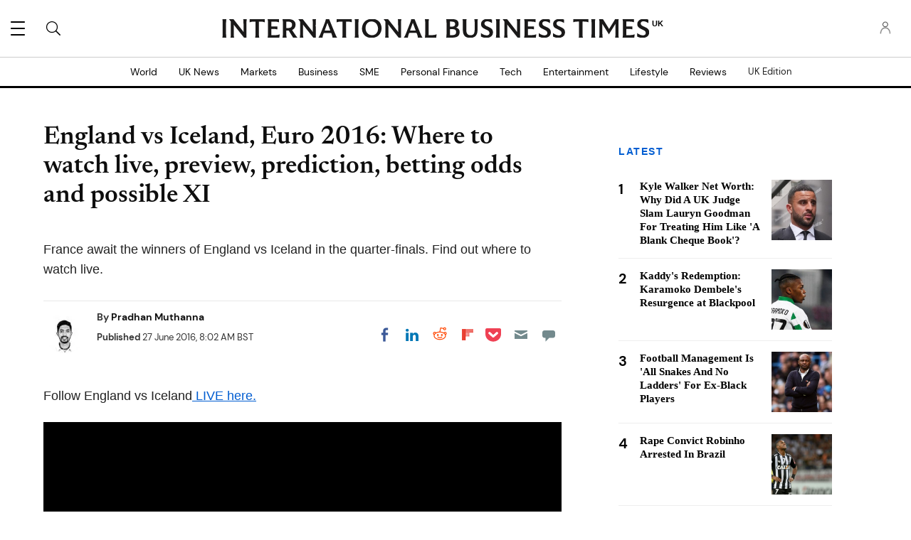

--- FILE ---
content_type: text/html; charset=UTF-8
request_url: https://www.ibtimes.co.uk/england-vs-iceland-euro-2016-where-watch-live-preview-prediction-betting-odds-possible-xi-1567593
body_size: 65592
content:
<!DOCTYPE html><html lang="en"><head><meta http-equiv="Content-Type" content="text/html; charset=utf-8" /><meta name="viewport" content="width=device-width,initial-scale=1"><meta http-equiv="x-dns-prefetch-control" content="on" /><link rel="preconnect" href="https://g.ibtimes.co.uk" /><link rel="dns-prefetch" href="https://g.ibtimes.co.uk" /><link rel="preload" href="https://g.ibtimes.co.uk/www/fonts/DMSans/DMSans-Regular.woff2" as="font" type="font/woff2" crossorigin><link rel="preconnect" href="https://d.ibtimes.co.uk" /><link rel="dns-prefetch" href="https://d.ibtimes.co.uk" /> <script>var CEN_DOMAIN='ibtimes.com';var current_timestamp=new Date().getTime(),mobile_device=(/android|webos|phone|ipad|ipod|blackberry|mobi|opera mini/i.test(navigator.userAgent)),bot_engine=/bot|http|python|grabber|crawl|search|fetch|feed|proxy|spider|curl|wget|okhttp|slurp|inspector|synthetic|mediapartners|yahooysmcm|aolbuild|bingpreview|facebookext|facebookcat|accoona|htdig|ia_archive|larbin|-perl|stackrambler|webcapture|downloader|WebCopier|xenu|validator|Snoopy|cohere-ai/i.test(navigator.userAgent),dfpSlots={},dfpEx=[],fqtag={cmd:[],scmd:[],fcmd:[],fscmd:[]},oa=oa||{},doFir=doFir||[],doReady=doReady||[],dataLayer=dataLayer||[],brW=window.innerWidth||document.documentElement.clientWidth||document.body.clientWidth||[],brH=window.innerHeight||document.documentElement.clientHeight||document.body.clientHeight||[],_LJ=function(d,g,e,f){var a,c;a=document.createElement("script");a.type="text/javascript";a.src=d;if(g)a.async=!0;if(e)a.onload=e;if(f)a.onerror=f;c=document.getElementById("loading_position");c.parentNode.insertBefore(a,c)},LJ=function(d,e,f){_LJ(d,1,e,f)},LC=function(d,e,f){var a,c;a=document.createElement("link");a.rel="stylesheet";a.href=d;if(e)a.onload=e;if(f)a.onerror=f;c=document.getElementById("loading_position");c.parentNode.insertBefore(a,c)},setCookieHours=function(name,value,h,domain){var date,expires=host='';if(h){date=new Date();date.setTime(date.getTime()+(h*60*60*1000));expires="; expires="+date.toUTCString();if(domain)host=";domain="+domain};document.cookie=name+"="+value+expires+host+"; path=/"},setCookie=function(name,value,days,domain){if(days)days*=24;setCookieHours(name,value,days,domain)},deleteCookie=function(name){setCookie(name,"",-1)},getCookie=function(c){c+="=";for(var d=document.cookie.split(";"),b=0;b<d.length;b++){for(var a=d[b];" "==a.charAt(0);)a=a.substring(1,a.length);if(0==a.indexOf(c))return a.substring(c.length,a.length)}return null},getCookieString=function(t){return getCookie(t)||""},getUrlParameters=function(t){var n,r={},s=/=/.test(t);return(s?t:location.search.substring(1)).split("&").forEach(function(t){""!=t&&(r[(n=t.split("="))[0]]=n[1])}),!t||s?r:r[t]},loadJS=function(arr,c){LJ(arr[0],function(){if(arr.length>1){arr.shift();loadJS(arr,c)}else c()})},appendCSS=function(d){var o=document.createElement("style");o.innerHTML=typeof d=='object'?d.data:d;document.getElementsByTagName('head')[0].appendChild(o)},GCSS=function(u){var x=new XMLHttpRequest();x.open('GET',u);x.send(null);x.onreadystatechange=function(){if(x.readyState===4&&x.status===200)appendCSS(x.responseText);}},execFunc=function(o){if(typeof o=='object'){while(exe=o.shift())exe();o.push=function(f){f()}}},hb_debug=getCookie('ibt_debug')?1:0,ibt_log=function(){if(hb_debug){var a=[].slice.call(arguments);a.unshift('|IBT|');console.log.apply(console,a)}},ibt_error=function(){if(hb_debug){var a=[].slice.call(arguments);a.unshift('|IBT|');console.error.apply(console,a)}},SITE_DOMAIN=DOMAIN=document.domain;if(SITE_DOMAIN==location.host){var str='',a=SITE_DOMAIN.split('.');for(var i=1;i<a.length;i++){str+="."+a[i]};SITE_DOMAIN=DOMAIN=str.substr(1)};JSON.split=function(c,d){var a=c.split(d||"|"),b={};for(i=0;i<a.length;i+=2)b[a[i]]=a[i+1];return b};oa.geo=JSON.split(getCookieString('X-UA-Info')||'country|OTHER|state||city||ip|');(function(){var u=navigator.userAgent,o=/Android/.test(u)?['Android',(u.match(/Android ([\d]+)/)||[,0])[1]]:/Nintendo/.test(u)?['Nintendo',(u.match(/(?:Nintendo ([\w]+))/i)||[,0])[1]]:/iPhone|iPod|iPad/.test(u)?['iOS',(u.match(/(?:iPhone|iPod|iPad).+OS ([\d]+)/i)||[,0])[1]]:/Maci/.test(u)?['Mac OS',(u.match(/Mac OS X ([\d]+)/)||[,0])[1]]:/Win/.test(u)?['Windows',(u.match(/Windows NT ([\d]+\.[\d]+)/)||[,3])[1]]:/CrOS/.test(u)?['Chrome OS',(u.match(/(?:hrome\/([\d]+))/i)||[,0])[1]]:/Tizen/.test(u)?['Tizen',(u.match(/(?:Tizen ([\d]+))/i)||[,0])[1]]:/PlayStation/.test(u)?['PlayStation',(u.match(/(?:PlayStation ([\d]+|Vita))/i)||[,0])[1]]:/WebOS/.test(u)?['WebOS',(u.match(/(?:WEBOS([\d]+))/i)||[,0])[1]]:/Fuchsia/.test(u)?['Fuchsia',1]:/Linux/.test(u)?['Linux',(u.match(/(?:Linux ([\w]+))/i)||[,0])[1]]:/OS\/2/.test(u)?['OS/2',(u.match(/(?:OS\/2;? ((?!OS)[\w]+))/i)||[,0])[1]]:/Unix|OpenBSD|FreeBSD|X11/.test(u)?['Unix',1]:/Apple\s?TV/.test(u)?['Apple tvOS',(u.match(/(?:OS ([\d]+))/i)||[,0])[1]]:bot_engine?['Bots',1]:['Unknown',0],b=bot_engine?['Bots',1]:/ndroid.+; wv/.test(u)?['Android Webview',1]:/(iPhone|iPod|iPad)(?!.+Safari)/i.test(u)?['iOS Webview',1]:/edg/i.test(u)?['Edge',(u.match(/(?:edg(?:e|a|ios)?\/)([\d]+)/i)||[,0])[1]]:/firefox|fxios/i.test(u)?['Firefox',(u.match(/(?:(?:fox|xios)\/([\d]+))/i)||[,0])[1]]:/opr/i.test(u)?['Opera',(u.match(/(?:opr\/([\d]+))/i)||[,0])[1]]:/opera/i.test(u)?['Opera',u.indexOf("ersion")!=-1?(u.match(/(?:sion\/([\d]+))/)||[,0])[1]:(u.match(/(?:era(?:\/|\s)([\d]+))/)||[,0])[1]]:/msie|trident/i.test(u)?['MSIE',(u.match(/(?:(?:ie|rv)(?:\:|\s)([\d]+))/i)||[,0])[1]]:/[\w\s]+browser\//i.test(u)?[u.match(/([\w]+browser)\/[\d]+/i)[1],(u.match(/(?:ser\/([\d]+))/)||[,0])[1]]:/PlayStation/i.test(u)?['PlayStation',(u.match(/(?:tation ([\d]+))/i)||[,0])[1]]:/silk/i.test(u)?['Amazon Silk',(u.match(/(?:silk\/([\d]+))/i)||[,0])[1]]:/palemoon/i.test(u)?['PaleMoon',(u.match(/(?:moon\/([\d]+))/i)||[,0])[1]]:/puffin/i.test(u)?['Puffin',(u.match(/(?:ffin\/([\d]+))/i)||[,0])[1]]:/safari/i.test(u)&&/version/i.test(u)&&!/chrome/i.test(u)?['Safari',(u.match(/(?:sion\/([\d]+))/)||[,0])[1]]:/chrome/i.test(u)?['Chrome',(u.match(/(?:ome\/([\d]+))/i)||[,0])[1]]:/crios/i.test(u)?['Chrome',(u.match(/(?:crios\/([\d]+))/i)||[,0])[1]]:/seamonkey/i.test(u)?['SeaMonkey',(u.match(/(?:Monkey\/([\d]+))/i)||[,0])[1]]:/android/i.test(u)?['Android Browser',(u.match(/Android ([\d]+)/)||[,0])[1]]:['Unknown',0];oa.os={name:o[0],version:o[1]};oa.browser={name:b[0],version:b[1]};if(o[0]=="Windows"&&o[1]<10&&(b[0]=='Edge'||(b[0]=='Chrome'&&b[1]>109)||(b[0]=='Firefox'&&b[1]>115)))window.bot_engine=!0})();window.addEventListener('message',function(e){if(e.data=='GetFQ'&&e.origin.indexOf(location.host.replace(/www1?\./,''))>-1){e.source.postMessage('NoPassFQ='+NoPassFQ,e.origin)}});var openLogin=function(u){if(typeof u=='object')u=u.url;jQuery("body").css("overflow","hidden");jQuery("#SIGNIN").remove();jQuery("<div />",{"id":"SIGNIN"}).html('<div class="nw-login"><span class="zephr-modal-close">×</span><div class="login-popup"><iframe frameborder="0" marginwidth="0" marginheight="0" id="Oframe" allowtransparency="true" src="'+u+'" style="min-height:350px;"></iframe></div></div>').appendTo("body");jQuery("#SIGNIN").on('click',function(e){closeLogin()})},closeLogin=function(){jQuery("#SIGNIN").remove();jQuery("body").css("overflow","inherit")},adjustLoginHeight=function(h){jQuery("#Oframe").height(h)},login_success=function(sess){jQuery(".sign-up").html("LOGOUT").on('click',function(){location.href="https://signin."+CEN_DOMAIN+"/oauth/logout"});closeLogin()},LANG='en',commentHeight=function(data){jQuery("#block-ibt-comment iframe").height(data.height)};var login_success=function(sess){closeLogin();jQuery("article").removeClass("wall");jQuery(".login-btn .sign-up2").hide();jQuery(".login-btn .myaccount").show();jQuery(".only-before-login").hide();if(typeof sess=='object'){sess=sess.sess};jQuery("<div />",{"id":"TEMPE"}).html('<iframe frameborder="0" marginwidth="0" marginheight="0"  allowtransparency="true" src="https://comment.'+SITE_DOMAIN+'/comment/oauth?sess='+sess+'" style="position:absolute;visibility:hidden;width:1px;height:1px;"></iframe>').appendTo("body");jQuery("#TEMPE iframe").on("load",function(){jQuery("#TEMPE").remove();if(jQuery("iframe.comment").length){jQuery("iframe.comment").get(0).contentWindow.postMessage({'action':'success',},'*')}});afterLogin()};function afterLogin(){};doFir.push(function(){jQuery(document).ready(function(){jQuery(".sign-up2").on('click',function(e){e.preventDefault();e.stopPropagation();openLogin('https://signin.'+CEN_DOMAIN.replace(/ibtimes\.[\.a-z]+/,'ibtimes.com')+'/oauth?l='+jQuery(this).attr('data-lang')+'&s='+jQuery(this).attr('data-site'))})});if(mobile_device){jQuery(window).on('scroll.fonts',function(){jQuery(this).off('scroll.fonts');GCSS('https://g.ibtimes.co.uk/www/css/fonts_inline_2.css')})}else{GCSS('https://g.ibtimes.co.uk/www/css/fonts_inline_2.css')}});delete DOMAIN</script> <title>England vs Iceland, Euro 2016: Where to watch live, preview, prediction, betting odds and possible XI | IBTimes UK</title><meta name="news_keywords" content="england vs iceland,Euro 2016,watch live,Live Stream,stream online,betting odds,predictions,Possible XI,England vs Iceland euro 2016 live,England vs Iceland tv times,England vs Iceland tv channels,England vs Iceland live streaming links,England vs Iceland" /><meta name="description" content="France await the winners of England vs Iceland in the quarter-finals. Find out where to watch live." /><link rel="canonical" href="https://www.ibtimes.co.uk/england-vs-iceland-euro-2016-where-watch-live-preview-prediction-betting-odds-possible-xi-1567593" /><meta name="robots" content="max-snippet:-1, max-image-preview:large, max-video-preview:-1" /><meta property="fb:app_id" content="133405490194030" /><meta property="fb:pages" content="224377357631653"/><meta property="og:type" content="article"/><meta property="og:site_name" content="International Business Times UK"/><meta property="og:url" content="https://www.ibtimes.co.uk/england-vs-iceland-euro-2016-where-watch-live-preview-prediction-betting-odds-possible-xi-1567593"/><meta property="og:title" content="England vs Iceland, Euro 2016: Where to watch live and preview" /><meta property="og:description" content="France await the winners of England vs Iceland in the quarter-finals. Find out where to watch live." /><meta property="og:image" content="https://d.ibtimes.co.uk/en/full/1527691/daniel-sturridge.jpg"/><meta property="og:image:alt" content="Daniel Sturridge" /><meta property="og:image:width" content="594" /><meta property="og:image:height" content="374" /><meta property="article:publisher" content="https://www.facebook.com/IBTimesUK"/><meta property="article:tag" content="england vs iceland" /><meta property="article:tag" content="Euro 2016" /><meta property="article:tag" content="watch live" /><meta property="article:tag" content="Live Stream" /><meta property="article:tag" content="stream online" /><meta property="article:tag" content="betting odds" /><meta property="article:tag" content="predictions" /><meta property="article:tag" content="Possible XI" /><meta property="article:tag" content="England vs Iceland euro 2016 live" /><meta property="article:tag" content="England vs Iceland tv times" /><meta property="article:tag" content="England vs Iceland tv channels" /><meta property="article:tag" content="England vs Iceland live streaming links" /><meta property="article:tag" content="England vs Iceland live" /><meta property="article:tag" content="England vs Iceland preview" /><meta property="article:tag" content="England vs Iceland team news" /><meta property="article:tag" content="England vs Iceland live in US" /><meta property="article:tag" content="England vs Iceland live in Asia" /><meta property="article:tag" content="England vs Iceland live online" /><meta property="article:tag" content="England vs Iceland watch online" /><meta property="article:tag" content="England vs Iceland round of 16" /><meta property="article:tag" content="euro tv schedule" /><meta property="article:tag" content="Euro 2016 tv schedule" /><meta property="article:tag" content="Wayne Rooney" /><meta property="article:tag" content="England" /><meta property="article:tag" content="Roy Hodgson" /><meta property="article:published_time" content="2016-06-27T08:02:06+01:00"/><meta property="article:modified_time" content="2016-06-27T19:04:56+01:00"/><meta name="twitter:site" content="@IBTimesUK"/><meta name="twitter:card" content="summary_large_image"/><meta name="twitter:title" content="England vs Iceland, Euro 2016: Where to watch live and preview"><meta name="twitter:url"  content="https://www.ibtimes.co.uk/england-vs-iceland-euro-2016-where-watch-live-preview-prediction-betting-odds-possible-xi-1567593"/><meta name="twitter:description" content="France await the winners of England vs Iceland in the quarter-finals. Find out where to watch live."/><meta name="twitter:image" content="https://d.ibtimes.co.uk/en/full/1527691/daniel-sturridge.jpg"/><link rel="preload" href="https://g.ibtimes.co.uk/www/fonts/Newsreader/woff2/Newsreader16pt-SemiBold.woff2" as="font" type="font/woff2" crossorigin><link rel="preload" href="https://g.ibtimes.co.uk/www/fonts/Genericons.woff" as="font" type="font/woff" crossorigin><link rel="preload" href="https://g.ibtimes.co.uk/www/fonts/DMSans/DMSans-Bold.woff2" as="font" type="font/woff2" crossorigin><style data-id="main">@font-face{font-family:'Newsreader';src:url(https://g.ibtimes.co.uk/www/fonts/Newsreader/woff2/Newsreader16pt-BoldItalic.woff2) format('woff2'),url(https://g.ibtimes.co.uk/www/fonts/Newsreader/woff/Newsreader16pt-BoldItalic.woff) format('woff');font-weight:700;font-style:italic;font-display:swap}@font-face{font-family:'Newsreader';src:url(https://g.ibtimes.co.uk/www/fonts/Newsreader/woff2/Newsreader16pt-Italic.woff2) format('woff2'),url(https://g.ibtimes.co.uk/www/fonts/Newsreader/woff/Newsreader16pt-Italic.woff) format('woff');font-weight:400;font-style:italic;font-display:swap}@font-face{font-family:'Newsreader';src:url(https://g.ibtimes.co.uk/www/fonts/Newsreader/woff2/Newsreader16pt-Regular.woff2) format('woff2'),url(https://g.ibtimes.co.uk/www/fonts/Newsreader/woff/Newsreader16pt-Regular.woff) format('woff');font-weight:400;font-style:normal;font-display:swap}@font-face{font-family:'Newsreader';src:url(https://g.ibtimes.co.uk/www/fonts/Newsreader/woff2/Newsreader16pt-SemiBold.woff2) format('woff2'),url(https://g.ibtimes.co.uk/www/fonts/Newsreader/woff/Newsreader16pt-SemiBold.woff) format('woff');font-weight:600;font-style:normal;font-display:swap}@font-face{font-family:'Newsreader';src:url(https://g.ibtimes.co.uk/www/fonts/Newsreader/woff2/Newsreader16pt-SemiBoldItalic.woff2) format('woff2'),url(https://g.ibtimes.co.uk/www/fonts/Newsreader/woff/Newsreader16pt-SemiBoldItalic.woff) format('woff');font-weight:600;font-style:italic;font-display:swap}@font-face{font-family:'DM Sans';src:url(https://g.ibtimes.co.uk/www/fonts/DMSans/DMSans-Regular.woff2) format('woff2'),url(https://g.ibtimes.co.uk/www/fonts/DMSans/DMSans-Regular.woff) format('woff');font-weight:normal;font-style:normal;font-display:swap}@font-face{font-family:'DM Sans';src:url(https://g.ibtimes.co.uk/www/fonts/DMSans/DMSans-Bold.woff2) format('woff2'),url(https://g.ibtimes.co.uk/www/fonts/DMSans/DMSans-Bold.woff) format('woff');font-weight:bold;font-style:normal;font-display:swap}@font-face{font-family:'DM Sans';src:url(https://g.ibtimes.co.uk/www/fonts/DMSans/DMSans-BoldItalic.woff2) format('woff2'),url(https://g.ibtimes.co.uk/www/fonts/DMSans/DMSans-BoldItalic.woff) format('woff');font-weight:bold;font-style:italic;font-display:swap}@font-face{font-family:'DM Sans';src:url(https://g.ibtimes.co.uk/www/fonts/DMSans/DMSans-Italic.woff2) format('woff2'),url(https://g.ibtimes.co.uk/www/fonts/DMSans/DMSans-Italic.woff) format('woff');font-weight:normal;font-style:italic;font-display:swap}@font-face{font-family:'Genericons';src:url(https://g.ibtimes.co.uk/www/fonts/Genericons.woff) format("woff2"),url(https://g.ibtimes.co.uk/www/fonts/Genericons.woff) format("woff");font-weight:normal;font-style:normal;font-display:swap}.container-fluid,.container{max-width:1200px;margin-right:auto;margin-left:auto}.container-fluid{padding-left:15px;padding-right:15px}.row{margin-left:-15px;margin-right:-15px}.col-xs-1,.col-sm-1,.col-md-1,.col-lg-1,.col-xs-2,.col-sm-2,.col-md-2,.col-lg-2,.col-xs-3,.col-sm-3,.col-md-3,.col-lg-3,.col-xs-4,.col-sm-4,.col-md-4,.col-lg-4,.col-xs-5,.col-sm-5,.col-md-5,.col-lg-5,.col-xs-6,.col-sm-6,.col-md-6,.col-lg-6,.col-xs-7,.col-sm-7,.col-md-7,.col-lg-7,.col-xs-8,.col-sm-8,.col-md-8,.col-lg-8,.col-xs-9,.col-sm-9,.col-md-9,.col-lg-9,.col-xs-10,.col-sm-10,.col-md-10,.col-lg-10,.col-xs-11,.col-sm-11,.col-md-11,.col-lg-11,.col-xs-12,.col-sm-12,.col-md-12,.col-lg-12{position:relative;min-height:1px;padding-left:15px;padding-right:15px}.col-xs-1,.col-xs-2,.col-xs-3,.col-xs-4,.col-xs-5,.col-xs-6,.col-xs-7,.col-xs-8,.col-xs-9,.col-xs-10,.col-xs-11,.col-xs-12{float:left}.col-xs-12{width:100%}.col-xs-11{width:91.66666667%}.col-xs-10{width:83.33333333%}.col-xs-9{width:75%}.col-xs-8{width:66.66666667%}.col-xs-7{width:58.33333333%}.col-xs-6{width:50%}.col-xs-5{width:41.66666667%}.col-xs-4{width:33.33333333%}.col-xs-3{width:25%}.col-xs-2{width:16.66666667%}.col-xs-1{width:8.33333333%}.col-xs-offset-12{margin-left:100%}.col-xs-offset-11{margin-left:91.66666667%}.col-xs-offset-10{margin-left:83.33333333%}.col-xs-offset-9{margin-left:75%}.col-xs-offset-8{margin-left:66.66666667%}.col-xs-offset-7{margin-left:58.33333333%}.col-xs-offset-6{margin-left:50%}.col-xs-offset-5{margin-left:41.66666667%}.col-xs-offset-4{margin-left:33.33333333%}.col-xs-offset-3{margin-left:25%}.col-xs-offset-2{margin-left:16.66666667%}.col-xs-offset-1{margin-left:8.33333333%}.col-xs-offset-0{margin-left:0}@media screen and (min-width:768px){.col-sm-1,.col-sm-2,.col-sm-3,.col-sm-4,.col-sm-5,.col-sm-6,.col-sm-7,.col-sm-8,.col-sm-9,.col-sm-10,.col-sm-11,.col-sm-12{float:left}.col-sm-12{width:100%}.col-sm-11{width:91.66666667%}.col-sm-10{width:83.33333333%}.col-sm-9{width:75%}.col-sm-8{width:66.66666667%}.col-sm-7{width:58.33333333%}.col-sm-6{width:50%}.col-sm-5{width:41.66666667%}.col-sm-4{width:33.33333333%}.col-sm-3{width:25%}.col-sm-2{width:16.66666667%}.col-sm-1{width:8.33333333%}.col-sm-offset-12{margin-left:100%}.col-sm-offset-11{margin-left:91.66666667%}.col-sm-offset-10{margin-left:83.33333333%}.col-sm-offset-9{margin-left:75%}.col-sm-offset-8{margin-left:66.66666667%}.col-sm-offset-7{margin-left:58.33333333%}.col-sm-offset-6{margin-left:50%}.col-sm-offset-5{margin-left:41.66666667%}.col-sm-offset-4{margin-left:33.33333333%}.col-sm-offset-3{margin-left:25%}.col-sm-offset-2{margin-left:16.66666667%}.col-sm-offset-1{margin-left:8.33333333%}.col-sm-offset-0{margin-left:0}}@media screen and (min-width:992px){.col-md-1,.col-md-2,.col-md-3,.col-md-4,.col-md-5,.col-md-6,.col-md-7,.col-md-8,.col-md-9,.col-md-10,.col-md-11,.col-md-12{float:left}.col-md-12{width:100%}.col-md-11{width:91.66666667%}.col-md-10{width:83.33333333%}.col-md-9{width:75%}.col-md-8{width:66.66666667%}.col-md-7{width:58.33333333%}.col-md-6{width:50%}.col-md-5{width:41.66666667%}.col-md-4{width:33.33333333%}.col-md-3{width:25%}.col-md-2{width:16.66666667%}.col-md-1{width:8.33333333%}.col-md-offset-12{margin-left:100%}.col-md-offset-11{margin-left:91.66666667%}.col-md-offset-10{margin-left:83.33333333%}.col-md-offset-9{margin-left:75%}.col-md-offset-8{margin-left:66.66666667%}.col-md-offset-7{margin-left:58.33333333%}.col-md-offset-6{margin-left:50%}.col-md-offset-5{margin-left:41.66666667%}.col-md-offset-4{margin-left:33.33333333%}.col-md-offset-3{margin-left:25%}.col-md-offset-2{margin-left:16.66666667%}.col-md-offset-1{margin-left:8.33333333%}.col-md-offset-0{margin-left:0}}@media screen and (min-width:1200px){.col-lg-1,.col-lg-2,.col-lg-3,.col-lg-4,.col-lg-5,.col-lg-6,.col-lg-7,.col-lg-8,.col-lg-9,.col-lg-10,.col-lg-11,.col-lg-12{float:left}.col-lg-12{width:100%}.col-lg-11{width:91.66666667%}.col-lg-10{width:83.33333333%}.col-lg-9{width:75%}.col-lg-8{width:66.66666667%}.col-lg-7{width:58.33333333%}.col-lg-6{width:50%}.col-lg-5{width:41.66666667%}.col-lg-4{width:33.33333333%}.col-lg-3{width:25%}.col-lg-2{width:16.66666667%}.col-lg-1{width:8.33333333%}.col-lg-offset-12{margin-left:100%}.col-lg-offset-11{margin-left:91.66666667%}.col-lg-offset-10{margin-left:83.33333333%}.col-lg-offset-9{margin-left:75%}.col-lg-offset-8{margin-left:66.66666667%}.col-lg-offset-7{margin-left:58.33333333%}.col-lg-offset-6{margin-left:50%}.col-lg-offset-5{margin-left:41.66666667%}.col-lg-offset-4{margin-left:33.33333333%}.col-lg-offset-3{margin-left:25%}.col-lg-offset-2{margin-left:16.66666667%}.col-lg-offset-1{margin-left:8.33333333%}.col-lg-offset-0{margin-left:0}}@media screen and (min-width:1440px){.col-xl-1,.col-xl-2,.col-xl-3,.col-xl-4,.col-xl-5,.col-xl-6,.col-xl-7,.col-xl-8,.col-xl-9,.col-xl-10,.col-xl-11,.col-xl-12{float:left}.col-xl-12{width:100%}.col-xl-11{width:91.66666667%}.col-xl-10{width:83.33333333%}.col-xl-9{width:75%}.col-xl-8{width:66.66666667%}.col-xl-7{width:58.33333333%}.col-xl-6{width:50%}.col-xl-5{width:41.66666667%}.col-xl-4{width:33.33333333%}.col-xl-3{width:25%}.col-xl-2{width:16.66666667%}.col-xl-1{width:8.33333333%}.col-xl-offset-12{margin-left:100%}.col-xl-offset-11{margin-left:91.66666667%}.col-xl-offset-10{margin-left:83.33333333%}.col-xl-offset-9{margin-left:75%}.col-xl-offset-8{margin-left:66.66666667%}.col-xl-offset-7{margin-left:58.33333333%}.col-xl-offset-6{margin-left:50%}.col-xl-offset-5{margin-left:41.66666667%}.col-xl-offset-4{margin-left:33.33333333%}.col-xl-offset-3{margin-left:25%}.col-xl-offset-2{margin-left:16.66666667%}.col-xl-offset-1{margin-left:8.33333333%}.col-xl-offset-0{margin-left:0}}.fn,.flex-n{-webkit-flex:none;flex:none}.f1{-webkit-flex:1;flex:1}.flex-xs{display:-webkit-flex;display:flex}.flex-wrap{-webkit-flex-wrap:wrap;flex-wrap:wrap}.flex-wrap.row:before{content:none}.fd-c{-webkit-flex-direction:column;flex-direction:column}.order-1{-webkit-order:1;order:1}.order-2{-webkit-order:2;order:2}.order-3{-webkit-order:3;order:3}.ai-fe{-webkit-align-items:flex-end;align-items:flex-end}.ai-c{-webkit-align-items:center;align-items:center}.ai-s{-webkit-align-items:stretch;align-items:stretch}.as-fe{-webkit-align-self:flex-end;align-self:flex-end}.as-c{-webkit-align-self:center;align-self:center}.jc-c{-webkit-justify-content:center;justify-content:center}.jc-sb{-webkit-justify-content:space-between;justify-content:space-between}.jc-sa{-webkit-justify-content:space-around;justify-content:space-around}.jc-fe{-webkit-justify-content:flex-end;justify-content:flex-end}.flex-sm-1,.flex-md-1,.flex-lg-1,.flex-sm-2,.flex-md-2,.flex-lg-2,.flex-sm-3,.flex-md-3,.flex-lg-3,.flex-sm-4,.flex-md-4,.flex-lg-4,.flex-sm-5,.flex-md-5,.flex-lg-5,.flex-sm-6,.flex-md-6,.flex-lg-6,.flex-sm-7,.flex-md-7,.flex-lg-7,.flex-sm-8,.flex-md-8,.flex-lg-8,.flex-sm-9,.flex-md-9,.flex-lg-9,.flex-sm-10,.flex-md-10,.flex-lg-10,.flex-sm-11,.flex-md-11,.flex-lg-11,.flex-xs-12,.flex-sm-12,.flex-md-12,.flex-lg-12{width:100%}.flex-xs-11{width:91.66666667%}.flex-xs-10{width:83.33333333%}.flex-xs-9{width:75%}.flex-xs-8{width:66.66666667%}.flex-xs-7{width:58.33333333%}.flex-xs-6{width:50%}.flex-xs-5{width:41.66666667%}.flex-xs-4{width:33.33333333%}.flex-xs-3{width:25%}.flex-xs-2{width:16.66666667%}.flex-xs-1{width:8.33333333%}@media screen and (min-width:768px){.flex-sm{display:-webkit-flex;display:flex}.flex-sm-12{width:100%}.flex-sm-11{width:91.66666667%}.flex-sm-10{width:83.33333333%}.flex-sm-9{width:75%}.flex-sm-8{width:66.66666667%}.flex-sm-7{width:58.33333333%}.flex-sm-6{width:50%}.flex-sm-5{width:41.66666667%}.flex-sm-4{width:33.33333333%}.flex-sm-3{width:25%}.flex-sm-2{width:16.66666667%}.flex-sm-1{width:8.33333333%}}@media screen and (min-width:992px){.flex-md{display:-webkit-flex;display:flex}.flex-md-12{width:100%}.flex-md-11{width:91.66666667%}.flex-md-10{width:83.33333333%}.flex-md-9{width:75%}.flex-md-8{width:66.66666667%}.flex-md-7{width:58.33333333%}.flex-md-6{width:50%}.flex-md-5{width:41.66666667%}.flex-md-4{width:33.33333333%}.flex-md-3{width:25%}.flex-md-2{width:16.66666667%}.flex-md-1{width:8.33333333%}}@media screen and (min-width:1200px){.flex-lg{display:-webkit-flex;display:flex}.flex-lg-12{width:100%}.flex-lg-11{width:91.66666667%}.flex-lg-10{width:83.33333333%}.flex-lg-9{width:75%}.flex-lg-8{width:66.66666667%}.flex-lg-7{width:58.33333333%}.flex-lg-6{width:50%}.flex-lg-5{width:41.66666667%}.flex-lg-4{width:33.33333333%}.flex-lg-3{width:25%}.flex-lg-2{width:16.66666667%}.flex-lg-1{width:8.33333333%}}.visible-xl,.visible-xs,.visible-sm,.visible-md,.visible-lg{display:none !important}@media screen and (max-width:767px){.block-fusion-ads{margin:20px calc(50% - 50vw)}.visible-xs{display:block !important}.hidden-xs{display:none !important}}@media(min-width:768px) and (max-width:991px){.visible-sm{display:block !important}.hidden-sm{display:none !important}.fsm{display:-webkit-flex;display:flex;width:100%}}@media(min-width:992px) and (max-width:1199px){.visible-md{display:block !important}.hidden-md{display:none !important}.fmd{display:-webkit-flex;display:flex;width:100%}}@media(min-width:1200px) and (max-width:1439px){.visible-lg{display:block !important}.hidden-lg{display:none !important}.flg{display:-webkit-flex;display:flex}}@media screen and (min-width:1440px){.visible-xl{display:block !important}.hidden-xl{display:none !important}}.pull-right{float:right}.pull-left{float:left}.element-hidden{display:none}.element-invisible{position:absolute;clip:rect(1px 1px 1px 1px);clip:rect(1px,1px,1px,1px);overflow:hidden;height:1px}.hidden{display:none;visibility:hidden}.hide{display:none}.show{display:block}.clearfix:before,.clearfix:after,.container:before,.container:after,.container-fluid:before,.container-fluid:after,.row:before,.row:after{content:" ";display:table}.clearfix:after,.container:after,.container-fluid:after,.row:after{clear:both}.affix{position:fixed}.absolute{position:absolute}*{-moz-box-sizing:border-box;-webkit-box-sizing:border-box;box-sizing:border-box;border:0 none;list-style:none outside none;margin:0;outline:0 none;padding:0;-webkit-font-smoothing:antialiased;-moz-osx-font-smoothing:grayscale}html,body,div,object,iframe,h1,h2,h3,h4,h5,h6,p,blockquote,ol,ul,li,form,legend,label,table,header,footer,nav,section,figure{margin:0;padding:0}div.image a,header,footer,nav,section,article,hgroup,figure{display:block}ul li.expanded,ul li.collapsed,ul li.leaf{list-style:none;margin:0;padding:0}.page-nav ul li.leaf{width:48%;display:inline}ul.primary{margin:0;padding:0;text-align:center}ul.primary li a{background-color:transparent}ul.primary li a:hover{background-color:transparent}ul.primary li.active a{background-color:transparent}li a.active{color:inherit}.ui-tabs{padding:0;position:inherit}.ui-tabs .ui-tabs-nav{margin:0;padding:0}.ui-tabs .ui-tabs-nav li{border:0;float:inherit;list-style:none outside none;margin:0;padding:0;position:inherit;top:0;white-space:nowrap}.ui-tabs .ui-tabs-nav li a{float:inherit;text-decoration:none;padding:0}.ui-tabs .ui-tabs-nav li.ui-tabs-selected{margin-bottom:0;padding-bottom:0}.ui-tabs .ui-tabs-nav li.ui-tabs-selected a,.ui-tabs .ui-tabs-nav li.ui-state-disabled a,.ui-tabs .ui-tabs-nav li.ui-state-processing a{cursor:pointer;color:inherit}.ui-state-default a,.ui-state-default a:link,.ui-state-default a:visited{color:inherit}.ui-tabs .ui-tabs-nav li a,.ui-tabs.ui-tabs-collapsible .ui-tabs-nav li.ui-tabs-selected a{cursor:pointer;color:inherit}.ui-tabs .ui-tabs-panel{background:none;display:block;border:0;padding:0}.ui-tabs .ui-tabs-hide{display:none !important}.ui-state-default,.ui-widget-content .ui-state-default,.ui-widget-header .ui-state-default{background:none;color:inherit}.ui-corner-all{border-radius:0}.ui-widget-content{background:none;border:0;color:inherit}.ui-widget{font-family:inherit;font-size:inherit}.ui-tabs .ui-tabs-nav{margin:0;padding:0}.ui-widget-header{background:none;border:0;color:inherit;font-weight:inherit}.ui-corner-bottom{border-radius:0}body{font-family:sans-serif;min-width:320px;background-color:white}body::before{content:"";display:block;position:fixed;top:-1px;left:0;right:0;height:1px}body>img,body>iframe{display:none}#BF_WIDGET_1{height:0}a{text-decoration:none;outline:0}a:active,a:hover{text-decoration:none}iframe,object,img{max-width:100%}img{vertical-align:middle;height:auto}.image img{width:100%}form select,form .form-text,form .form-submit{-webkit-appearance:none;border-radius:0}form select::-ms-clear,form .form-text::-ms-clear,form .form-submit::-ms-clear{display:none;width:0;height:0}form select::-ms-reveal,form .form-text::-ms-reveal,form .form-submit::-ms-reveal{display:none;width:0;height:0}form .form-submit{cursor:pointer;text-align:center}::-webkit-input-placeholder{color:#666}:-moz-placeholder{color:#666}::-moz-placeholder{color:#666}:-ms-input-placeholder{color:#666}.form-text:focus::-webkit-input-placeholder,form .form-submit:focus::-webkit-input-placeholder{color:transparent}.form-text:focus:-moz-placeholder,form .form-submit:focus:-moz-placeholder{color:transparent}.form-text:focus::-moz-placeholder,form .form-submit:focus::-moz-placeholder{color:transparent}.form-text:focus:-ms-input-placeholder,form .form-submit:focus:-ms-input-placeholder{color:transparent}input[type="text"],input[type="submit"]{-webkit-border-radius:0;-webkit-appearance:none;-webkit-border-radius:0}picture.lazysize{display:block;background-color:#f0f0f0;width:100%}picture.lazysize img{width:100%;opacity:0;-webkit-box-sizing:border-box;-moz-box-sizing:border-box;box-sizing:border-box;-webkit-transition:opacity 500ms ease-in-out 100ms;-moz-transition:opacity 500ms ease-in-out 100ms;-o-transition:opacity 500ms ease-in-out 100ms;transition:opacity 500ms ease-in-out 100ms}picture.lazysize img.lazyloaded{opacity:1}.b-lazy-wrap{display:block;background-color:#f0f0f0;width:100%}span.b-lazy,img.b-lazy{width:100%;opacity:0;-webkit-box-sizing:border-box;-moz-box-sizing:border-box;box-sizing:border-box;-webkit-transition:opacity 500ms ease-in-out 100ms;-moz-transition:opacity 500ms ease-in-out 100ms;-o-transition:opacity 500ms ease-in-out 100ms;transition:opacity 500ms ease-in-out 100ms}span.b-lazy.b-loaded,img.b-lazy.b-loaded{opacity:1}.page-top.fixed{left:0;right:0}.dfp-tag-wrapper{background:#f5f5f5 url(https://g.ibtimes.co.uk/www/images/ad.gif) no-repeat center center;height:251px;overflow:hidden;display:flex;align-items:center;justify-content:center;font-family:sans-serif}.dfp-tag-wrapper iframe{margin:auto;max-width:inherit}#dfp-ad-top-wrapper{border-bottom:1px solid #ccc}#ad-right3-wrapper .dfp-tag-wrapper{height:600px}#ad-bottom-wrapper .dfp-tag-wrapper{height:90px}.page-sidebar .block{clear:left}.embed-responsive{position:relative;display:block;height:0;padding:0;overflow:hidden}.embed-responsive .embed-responsive-item,.embed-responsive iframe,.embed-responsive embed,.embed-responsive object,.embed-responsive video{position:absolute;top:0;left:0;bottom:0;height:100%;width:100%;border:0}.embed-responsive-16by9{padding-bottom:56.25%}.embed-responsive-4by3{padding-bottom:75%}.videocontent-wrapper{background-color:black}.videocontent{position:relative}.node-article .break-2,.node-article .break-3{clear:right}.node-article .videocontent iframe{margin-bottom:0}.source{margin:20px 0;font-size:13px;color:#999}.source a{text-decoration:underline;color:#444}.source a:hover{text-decoration:none;color:#444}.block-ibtmedia-facebook{margin-bottom:30px}.block-ibtmedia-facebook .fb_iframe_widget span,.block-ibtmedia-facebook .fb_iframe_widget iframe{min-width:100%;max-width:100%}.item-list .pager{margin:0}.item-list .pager li{margin:0;padding:0}.genericon{font-size:20px;vertical-align:top;text-align:center;display:block;font-family:"Genericons";cursor:pointer}.genericon-chat:before{content:"\f108"}.genericon-collapse:before{content:"\f432"}.genericon-comment:before{content:"\f300"}.genericon-expand:before{content:"\f431"}.genericon-downarrow:before{content:"\f502"}.genericon-facebook:before{content:"\f203"}.genericon-facebook-alt:before{content:"\f204"}.genericon-feed:before{content:"\f413"}.genericon-flag:before{content:"\f468"}.genericon-googleplus:before{content:"\f218"}.genericon-googleplus-alt:before{content:"\f218"}.genericon-home:before{content:"\f409"}.genericon-info:before{content:"\f455"}.genericon-instagram:before{content:"\f215"}.genericon-linkedin-alt:before{content:"\f208"}.genericon-linkedin:before{content:"\f207"}.genericon-tiktok path{fill:#fff}.genericon-youtube:before{content:"\f213"}.genericon-mail:before{content:"\f410"}.genericon-menu:before{content:"\f419"}.genericon-next:before{content:"\f429"}.genericon-pinterest-alt:before{content:"\f210"}.genericon-pinterest:before{content:"\f209"}.genericon-previous:before{content:"\f430"}.genericon-reddit:before{content:"\f222"}.genericon-search:before{content:"\f400"}.genericon-subscribe:before{content:"\f463"}.genericon-tumblr:before{content:"\f214"}.genericon-twitter:before{content:"\f202"}.genericon-uparrow:before{content:"\f500"}.genericon-warning:before{content:"\f414"}.genericon-close:before{content:"\f405"}.genericon-close-alt:before{content:"\f406"}.uxab .article-header h1{font-weight:bold}.uxab .article-body{position:relative}.uxab .article-body::before{background-image:url('[data-uri]');background-size:100%;background-image:-webkit-gradient(linear,50% 0,50% 100%,color-stop(0%,rgba(255,255,255,0)),color-stop(100%,#fff));background-image:-moz-linear-gradient(rgba(255,255,255,0),#fff);background-image:-webkit-linear-gradient(rgba(255,255,255,0),#fff);background-image:linear-gradient(rgba(255,255,255,0),#fff);content:"";display:block;position:absolute;bottom:0;left:0;right:0;height:100%}.uxab #dfp-ad-bottom{border-top:0}.page-footer .twitter-x{display:inline-block;width:12px;height:12px;background:url(https://g.ibtimes.co.uk/www/img/social/twitter-x-black.svg) center/90% no-repeat}@media(max-width:1100px){#ad-bottom-wrapper .dfp-tag-wrapper{height:251px}}@media(max-width:767px){.uxab .page-content{padding-left:15px;padding-right:15px}}@media(max-width:700px){.dfp-tag-wrapper,#ad-bottom-wrapper .dfp-tag-wrapper{height:calc(100vw/1.20);display:flex;align-items:center;justify-content:center;overflow:initial}}.ts-btn{text-align:center;position:relative;margin-top:-30px}.ts-btn a{-moz-border-radius:6px;-webkit-border-radius:6px;border-radius:6px;display:inline-block;background-color:#30bced;color:white;padding:0 25px;font-weight:bold;font-size:14px;line-height:50px;letter-spacing:2px;text-indent:2px;text-transform:uppercase}.ts-btn a:hover{filter:alpha(opacity=60);opacity:.6;text-decoration:none;color:white}.container-fluid,.container{max-width:1310px}body{font-family:Newsreader,serif;line-height:1.375;min-height:1500px}a{color:inherit}a:hover{text-decoration:none}main{padding-top:20px;padding-bottom:30px}main .content-right .block{margin-bottom:20px}.most-tabs,.ui-tabs .ui-tabs-nav.most-tabs,.block-title{display:block;color:#005dd1;font-weight:bold;font-size:14px;font-family:"Josefin Sans",sans-serif;margin-bottom:15px;margin-top:15px;padding:0;position:relative;text-transform:uppercase;letter-spacing:1.5px}.ui-tabs .ui-tabs-nav li.ui-tabs-active a{font-weight:bold}#ibt-video-title{max-width:300px;margin:30px auto 0}h3{color:#222}.byline{font-size:13px}.summary{margin-top:16px;font-size:14px;line-height:1.5714;font-family:Georgia,serif;color:#666}article a:hover{text-decoration:underline}.feature article{padding:18px 0;border-top:1px solid #eee}.feature article::before,.feature article::after{content:" ";display:table}.feature article::after{clear:both}.section-blocks{position:relative}.section-blocks .block-declaration{font-size:13px;color:#a5a5a5;font-family:'DM Sans',sans-serif}@media screen and (max-width:539px){.section-blocks .block-declaration{margin-top:-17px;margin-bottom:17px}}@media screen and (min-width:540px){.section-blocks .block-declaration{position:absolute;right:0;top:20px}}.section-blocks .h2{font-size:22px;line-height:1.1818}.section-blocks .h3{font-size:17px;line-height:1.1765}.feature article .image{float:left;margin-right:15px;width:120px}@media(min-width:481px) and (max-width:767px){.feature article .image{width:134px}}@media screen and (min-width:768px){.feature article .image{width:267px}}@media screen and (min-width:992px){.section-blocks .feature article .image,.content-left .feature article .image{width:204px}}.feature article h3{font-size:20px}.section-blocks .summary{margin-top:6px}@media screen and (max-width:767px){.section-blocks .image.full-sm{margin:0 -15px}.l-section-block>li:first-child .heading{margin-top:15px}}@media screen and ((max-width:599px) or((min-width:768px) and (max-width:991px))){.l-section-block>li:nth-child(n+2){margin-top:20px;padding-top:20px;border-top:1px solid #f0f0f0}.l-section-block>li:nth-child(n+2) article{display:flex}.l-section-block>li:nth-child(n+2) .image{width:160px;max-width:calc(50% - 7px);margin-right:15px;flex:0 0 auto}.l-section-block>li:nth-child(n+2) .heading{margin-top:0;flex:1 1 auto}}@media screen and (min-width:600px){@supports(flex-wrap:wrap){.l-section-block{display:flex;flex-wrap:wrap}}}@media screen and (min-width:600px) and (max-width:991px){.l-section-block>li:first-child{width:100%;flex:0 0 auto}.l-section-block>li:nth-child(n+2){width:calc(50% - 10px);margin-top:20px;flex:0 0 auto}.l-section-block>li:nth-child(2n+2){margin-right:20px}.blocks{display:flex;flex-flow:row wrap}.blocks>div{width:calc(50% - 10px)}}@media screen and (min-width:768px){.l-section-block-1>li:first-child article{display:flex;align-items:center}.l-section-block-1>li:first-child .image{width:60%;flex:0 0 auto;margin-right:15px}}@media screen and (min-width:768px) and (max-width:991px){.l-section-block-2>li:first-child article{display:flex;align-items:center}.l-section-block-2>li:first-child .image{width:60%;flex:0 0 auto;margin-right:15px}}@media screen and (min-width:992px){.l-section-block-1>li:first-child .image{width:50%}.l-section-block-1 li:first-child{width:calc((100% + 41px)*5/9 - 41px);flex:0 0 auto}.l-section-block-1 li:nth-child(n+2){width:calc((100% + 41px)*2/9 - 41px);margin-left:41px}.l-section-block-2 li:first-child{width:calc((100% + 41px)*4/9 - 41px);flex:0 0 auto}.l-section-block-2 li:nth-child(n+2){width:calc((100% + 41px)*2.5/9 - 41px);margin-left:41px}.l-section-block li:nth-child(n+2){position:relative}.l-section-block li:nth-child(n+2):before{content:'';position:absolute;left:-21px;top:0;bottom:0;border-right:1px solid #f0f0f0}.l-section-block-2 li:first-child article{position:relative;padding-bottom:0 !important}.l-section-block-2 li:first-child .image{width:100%;margin-right:0;margin-bottom:0;float:none}.l-section-block-2 li:first-child .heading{position:absolute;padding:20px;left:0;bottom:0;width:100%;box-sizing:border-box;color:#fff;background:linear-gradient(to top,rgba(0,0,0,0.9),transparent)}}@media screen and (min-width:768px){.section-blocks .featured:not(.full) article{display:flex;align-items:center}.section-blocks .featured .image{float:left;flex:0 0 auto;margin-right:17px;margin-bottom:4px;width:50%}}@media screen and (min-width:992px){.section-blocks .featured.full{width:43.75% !important}.section-blocks .featured.full+div{width:56.25% !important}.section-blocks .featured article .image{width:50%}}.feature article h3{font-size:20px}.feature article.full{display:block;border-top:0;padding-top:0}.feature article.first{border-top:0;padding-top:0}.sticky-scroll .feature article.full .image{float:none;width:100%;margin-right:0;margin-bottom:12px}.sticky-scroll .feature article.full h3{font-size:26px;line-height:34px;font-family:Georgia,serif}.feature .related-items{font-size:15px;padding-top:5px;padding-bottom:5px}.feature .related-items li{padding-top:5px;padding-left:3px}.feature .related-items li::before{display:inline-block;content:"";background:#b1b1b1;width:5px;height:5px;margin-right:8px;margin-bottom:3px}.feature2 .image{margin-bottom:20px}.feature2 article{padding-bottom:10px}.feature2 article::before,.feature2 article::after{content:" ";display:table}.feature2 article::after{clear:both}.feature2 .related-items li{margin-top:10px;padding-top:10px;border-top:1px solid #eee;font-weight:bold;font-family:"Gotham Narrow",sans-serif}.feature3 article{padding:12px 0 10px;border-top:1px solid #eee}.feature3 article::before,.feature3 article::after{content:" ";display:table}.feature3 article::after{clear:both}.feature3 article .image{float:right;margin-left:15px;margin-bottom:4px;width:120px}@media(min-width:481px) and (max-width:767px){.feature3 article .image{width:134px}}@media(min-width:768px) and (max-width:991px){.feature3 article .image{width:204px}}@media screen and (min-width:992px){.content-left .feature3 article .image{width:204px}}.feature3 article:first-of-type{display:block;border-top:0;padding-top:0}.sticky-scroll .feature3 article:first-of-type .image{float:none;width:100%;margin-left:0;margin-bottom:12px}.feature4{padding-bottom:15px}.feature4 .image a{position:relative}.feature4 .image a::before,.feature4 .image a::after{-moz-transform:translate(-50%,-50%);-ms-transform:translate(-50%,-50%);-webkit-transform:translate(-50%,-50%);transform:translate(-50%,-50%);content:"";display:block;position:absolute;top:50%;left:50%}.feature4 .image a::before{background-image:url('[data-uri]');background-size:100%;background-image:-webkit-gradient(linear,0% 0,100% 100%,color-stop(0%,rgba(0,0,0,.1)),color-stop(60%,rgba(0,0,0,.8)),color-stop(90%,rgba(0,0,0,.6)));background-image:-moz-linear-gradient(left,rgba(0,0,0,.1) 0,rgba(0,0,0,.8) 60%,rgba(0,0,0,.6) 90%);background-image:-webkit-linear-gradient(left,rgba(0,0,0,.1) 0,rgba(0,0,0,.8) 60%,rgba(0,0,0,.6) 90%);background-image:linear-gradient(to right bottom,rgba(0,0,0,.1) 0,rgba(0,0,0,.8) 60%,rgba(0,0,0,.6) 90%);-moz-border-radius:50%;-webkit-border-radius:50%;border-radius:50%;width:35px;height:35px;z-index:1}.feature4 .image a::after{content:"\f452";font-size:20px;font-family:"Genericons";color:white;z-index:2}.feature4 .large{position:relative}.feature4 .large h3{font-size:18px;padding-top:15px;padding-bottom:20px}.feature4 .large .image{position:relative;padding-bottom:3px}.feature4 .large .image::before{content:"";display:block;height:3px;*zoom:1;filter:progid:DXImageTransform.Microsoft.gradient(gradientType=1,startColorstr='#FF2EA4BF',endColorstr='#FF080057');background-image:url('[data-uri]');background-size:100%;background-image:-webkit-gradient(linear,0% 50%,100% 50%,color-stop(0%,#2ea4bf),color-stop(20%,#3ca1da),color-stop(48%,#4b9ffa),color-stop(75%,#4b5fb1),color-stop(100%,#080057));background-image:-moz-linear-gradient(left,#2ea4bf 0,#3ca1da 20%,#4b9ffa 48%,#4b5fb1 75%,#080057 100%);background-image:-webkit-linear-gradient(left,#2ea4bf 0,#3ca1da 20%,#4b9ffa 48%,#4b5fb1 75%,#080057 100%);background-image:linear-gradient(to right,#2ea4bf 0,#3ca1da 20%,#4b9ffa 48%,#4b5fb1 75%,#080057 100%);position:absolute;bottom:0;left:0;right:0}.feature4 .large .image a::before{width:66px;height:66px}.feature4 .large .image a::after{font-size:38px}@media screen and (min-width:768px){.feature4 .large .image a{padding-bottom:56.25%;overflow:hidden}.feature4 .large .image a img{-moz-transform:translate(0%,-50%);-ms-transform:translate(0%,-50%);-webkit-transform:translate(0%,-50%);transform:translate(0%,-50%);position:absolute;top:50%;left:0;right:0}}.feature4 .small{margin-bottom:15px}.feature4 .small::before,.feature4 .small::after{content:" ";display:table}.feature4 .small::after{clear:both}.feature4 .small .image{float:left;width:139px;margin-right:15px}.feature4 .small h3{font-size:16px;color:#444}.feature4 .medium .image a::before{width:53px;height:54px}.feature4 .medium .image a::after{font-size:32px}.feature4 .medium h3{font-size:16px;line-height:24px;padding-top:8px;padding-bottom:45px}.above-fold{margin-bottom:30px}@media screen and (max-width:599px){.above-fold .block-title{margin-top:30px}.above-fold .top-story .block-title{margin-top:0;padding-top:0}.above-fold .top-story .block-title:before{display:none}.above-fold .top-story .heading{margin-top:15px}.above-fold .image.full-sm{margin:0 -15px}}@media screen and (min-width:600px){.above-fold .block-title{margin-top:0;padding-top:0}.above-fold .block-title:before{display:none}.latest-news-block{margin-top:25px;padding-top:25px;border-top:1px solid #e4e4e4;align-items:flex-start}.top-story article,.latest-news-block{display:flex}.top-story .image,.latest-news-block .more-news{width:calc((100% + 41px)*3/5 - 41px);flex:0 0 auto;order:2}.top-story .txt,.latest-news-block .latest-news{flex:1 1 auto;order:1}.top-story .image{margin-left:20px}.latest-news-block .more-news{margin-left:41px;position:sticky;top:50px}.latest-news-block .more-news:before{content:'';position:absolute;left:-21px;top:0;height:100%;border-left:1px solid #e4e4e4}.above-fold .latest-news{display:flex;flex-direction:column;position:sticky;top:50px}.above-fold .ul-timeline{flex:1 1 auto}.crypto-block .main{width:calc((100% + 41px)*3/5 - 41px)}.crypto-block .crypto{width:calc((100% + 41px)*2/5 - 41px)}}@media screen and (min-width:600px) and (max-width:991px){.above-fold .aside{display:flex;margin-top:25px;padding-top:25px;border-top:1px solid #e4e4e4}.above-fold .bottom-line,.above-fold .economy-focus{width:calc(50% - 20px);flex:0 0 auto}.above-fold .bottom-line{margin-right:41px;position:relative}.above-fold .bottom-line:after{content:'';position:absolute;right:-21px;top:0;height:100%;border-right:1px solid #e4e4e4}}@media screen and (min-width:992px){.above-fold{display:flex;align-items:flex-start;margin-top:10px}.above-fold .main{width:calc((100% + 41px)*5/7 - 41px);margin-right:41px;flex:0 0 auto;position:sticky;top:50px;display:flex;flex-direction:column}.above-fold .latest-news-block{flex:1 1 auto}.above-fold .main:after{content:'';position:absolute;top:0;right:-21px;height:100%;border-right:1px solid #dedede}.above-fold .aside{flex:1 1 auto;position:sticky;top:50px}.above-fold .aside>:not(:last-child){margin-bottom:50px}}.section-blocks:last-child{margin-bottom:40px}.block-title{margin-top:0;margin-bottom:20px}.block-title.default{color:#000}.block-title.alert{color:#c31233}.block-title:not(.noborder){margin-top:30px;padding-top:20px;border-top:1px solid #e4e4e4}@media screen and (max-width:767px){.block-title{position:relative;padding-top:30px;border-top:0;color:#000}.block-title:before{content:'';width:100vw;position:absolute;left:-15px;top:-5px;height:4px;background:#f2f2f2;border-top:1px solid #e7e7e7}}@media screen and (max-width:991px){.section-blocks .gallery4>li:not(:last-child){margin-bottom:20px;padding-bottom:20px;border-bottom:1px solid #e4e4e4}.section-blocks .gallery4 article{display:flex}.section-blocks .gallery4 .image{flex:0 0 auto;width:47%;margin-right:15px}}@media screen and (max-width:499px){.section-blocks .gallery4-full-sm article{display:block}.section-blocks .gallery4-full-sm .image{width:100%;margin-right:0;margin-bottom:20px}}@media screen and (min-width:640px){.section-blocks .gallery4{display:flex;flex-wrap:wrap}}@media screen and (min-width:640px) and (max-width:991px){.section-blocks .gallery4>li{width:50%;box-sizing:border-box;padding-right:10px;flex:0 0 auto}.section-blocks .gallery4>li:nth-last-child(2){margin-bottom:0;padding-bottom:0;border-bottom:0}}@media screen and (min-width:992px){.section-blocks .gallery4>li{width:calc(25% - 31px);flex:0 0 auto;box-sizing:border-box}.section-blocks .gallery4>li:not(:last-child){margin-right:41px;position:relative}.section-blocks .gallery4>li:not(:last-child):after{content:'';display:block;position:absolute;top:0;right:-20px;height:100%;border-right:1px solid #e4e4e4}.section-blocks .gallery4 .image{margin-bottom:20px}}.section-blocks .feature article{border-top:0;padding-top:0;padding-bottom:22px}.section-blocks .feature .related-items{padding-top:0;padding-bottom:15px;margin-top:-13px}.section-blocks .row{margin-left:-25px;margin-right:-25px}.section-blocks .row>div{padding-left:25px;padding-right:25px}.section-blocks .feature2 .row>div{border-left:1px solid #e4e4e4}.section-blocks .feature2 article{padding-bottom:22px}@media screen and (max-width:991px){.section-blocks>.row{display:-webkit-flex;display:flex;-webkit-flex-direction:column;flex-direction:column}.section-blocks .featured2 article:after{content:'';display:table;clear:both}.section-blocks .featured2 .image{float:left;margin-right:20px;margin-bottom:4px;width:50%}.section-blocks>.row .feature2{-webkit-order:1;order:1}.section-blocks>.row .feature{-webkit-order:2;order:2}}@media screen and (max-width:767px){.section-blocks .feature2 article::before,.section-blocks .feature2 article::after{content:" ";display:table}.section-blocks .feature2 article::after{clear:both}}@media screen and (max-width:500px){.section-blocks .featured2 .image{margin-right:15px;width:50%}}@media screen and (max-width:767px) and (min-width:481px) and (max-width:767px){.section-blocks .feature2 article .image{width:134px}}@media screen and (max-width:767px) and (min-width:768px){.section-blocks .feature2 article .image{width:204px}}@media screen and (max-width:767px) and (min-width:992px){.section-blocks .section-blocks .feature2 article .image,.content-left .section-blocks .feature2 article .image{width:204px}}@media screen and (min-width:992px){.section-blocks .row{display:flex}.section-blocks .featured2{display:flex}}.ul-dots{margin-top:17px}.ul-dots li{padding-left:18px;font-size:14px;font-weight:bold;font-family:Lora,serif;position:relative}.ul-dots li:not(:last-child){padding-bottom:5px}.ul-dots li:before{display:inline-block;content:"";width:6px;height:6px;margin-bottom:3px;border-radius:50%;background:#6a6a6a;position:absolute;left:0;top:.5em;margin-top:-2px}.ul-plain{margin-top:20px}.ul-plain li{padding:10px 0;font-size:14px;font-weight:bold;font-family:Lora,serif;border-top:1px solid #f4f4f4}.ul-plain li:last-child{padding-bottom:0}.ul-timeline{padding-left:31px;position:relative}.ul-timeline:before{content:'';position:absolute;left:2px;top:0;bottom:0;border-right:2px solid #dedede}.ul-timeline>li{position:relative}.ul-timeline>li:not(:last-child){margin-bottom:30px}.ul-timeline>li:before{content:'';display:inline-block;width:6px;height:6px;border-radius:50%;background:#c31233;border:4px solid #fff;border-width:4px 0;position:absolute;left:-31px;top:0}.ibt-spotlight,.ibt-fast-start{padding:20px}.ibt-spotlight h2,.ibt-fast-start h2{margin-bottom:10px;font-size:19px;text-transform:uppercase;font-family:'Josefin Sans',sans-serif;white-space:nowrap}.ibt-spotlight p,.ibt-fast-start p{margin-bottom:15px;font-size:13px;line-height:1.3846;color:#555;font-family:'DM Sans',sans-serif}.ibt-spotlight img,.ibt-fast-start img{float:right;margin-left:10px;margin-bottom:10px}.ibt-spotlight:after,.ibt-fast-start:after{content:'';display:table;clear:both}.ibt-spotlight{background:#f2f8fc}.ibt-spotlight .btn{display:inline-block;padding:10px 20px;font-size:15px;font-family:'DM Sans',sans-serif;text-transform:uppercase;color:#fff;background:#0a65bf}.ibt-fast-start{background:#f5f5f5}.ibt-fast-start form{display:flex}.ibt-fast-start input,.ibt-fast-start button{padding:7px}.ibt-fast-start input{border:1px solid #d0d0d0;border-right:0;flex:1 1 auto}.ibt-fast-start button{flex:1 0 auto;padding-left:12px;padding-right:12px;text-transform:uppercase;font-size:11px;font-family:'Josefin Sans',sans-serif;color:#fff;background:#af893d}.crypto-block .more-news:not(:last-child){margin-bottom:50px}.crypto-block .more-news .block-title{color:#000}.more-news li.item{clear:both}.more-news li.item:nth-child(n+2){margin-top:20px;padding-top:20px;border-top:1px solid #f0f0f0}.more-news li.item:nth-child(n+2) .image{width:162px;float:left;max-width:50%;margin-right:15px}.more-news li.item:nth-child(n+2) .heading{margin-top:0}.editors-picks .splide__arrows{position:absolute;right:-8px;top:-15px;display:flex}.editors-picks .splide__arrow{position:static;transform:translateY(-100%);padding:5px 8px;height:auto;width:auto;background:none;border-radius:0}.crypto-block .crypto .related-items li{margin-top:20px;padding-top:20px;border-top:1px solid #f0f0f0}.crypto-block .crypto .related-items article:after{content:'';display:table;clear:both}.crypto-block .crypto .related-items .image{width:140px;float:right;margin-left:15px;max-width:50%}.crypto-block .crypto .related-items .heading{margin-top:0}.heading{font-family:Newsreader,serif;line-height:1.2}.heading:not(:first-child){margin-top:15px}.heading.fz15{font-size:15px}.heading.fz16{font-size:16px}.heading.fz17{font-size:17px}.heading.fz18{font-size:18px}.heading.fz19{font-size:19px}.heading.fz20{font-size:20px}.heading.fz22{font-size:22px}.heading.fz27{font-size:27px}.heading.fz28{font-size:28px}.crypto-block .aside .ul-sponsored article{margin-bottom:30px}@media screen and (max-width:599px){.crypto-block .image.full-sm{margin:0 -15px}.crypto-block .image.full-sm .image-tag{padding-left:15px}.crypto-block .crypto .related-items{position:relative;padding-bottom:25px}.crypto-block .crypto .related-items:after{content:'';position:absolute;bottom:0;left:-15px;width:100vw;height:4px;background:#f2f2f2;border-top:1px solid #e7e7e7}.crypto-block .aside .ul-sponsored{margin-top:30px}.ibt-spotlight,.ibt-fast-start{position:relative;margin:0 -15px}.ibt-spotlight{padding-top:25px;padding-bottom:25px}.ibt-fast-start{padding-top:30px;padding-bottom:35px}.ibt-spotlight:before,.ibt-fast-start:before{content:'';position:absolute;left:0;top:0;width:100%;height:4px;background:#f2f2f2;border-top:1px solid #e7e7e7}.ibt-spotlight:not(:last-child),.ibt-fast-start:not(:last-child){margin-bottom:23px}}@media screen and (min-width:600px){@supports(flex-wrap:wrap){.crypto-block{display:flex;flex-wrap:wrap;align-items:flex-start}}.left-block{display:flex;flex-wrap:wrap;align-items:flex-start;position:relative;width:100%;padding-bottom:25px}.left-block:after{content:'';display:block;position:absolute;right:-20px;top:0;height:100%;border-right:1px solid #dedede}.crypto-block .block-title{margin-top:0;padding-top:0;border-top:0}.crypto-block .crypto{position:relative;order:1;margin-right:41px}.crypto-block .crypto:after{content:'';display:block;position:absolute;right:-20px;top:0;height:100%;border-right:1px solid #dedede}.crypto-block .main{order:2;position:sticky;top:50px}.crypto-block .left-block .crypto{position:sticky;top:50px}.crypto-block .crypto .related-items:not(:last-child){margin-bottom:50px}}@media screen and (min-width:992px){.left-block{width:calc((100% + 41px)*5/7 - 41px);margin-right:41px;flex:0 0 auto;position:sticky;top:50px}.crypto-block .aside{position:sticky;top:50px}}.crypto-block .aside:after{border:0}@media screen and (min-width:600px) and (max-width:991px){.crypto-block .block-title:before{display:none}.crypto-block .aside{width:100%;margin-top:20px;padding-top:25px;position:relative}.crypto-block .aside:before{content:'';width:100vw;position:absolute;left:-15px;top:0;height:4px;background:#f2f2f2;border-top:1px solid #e7e7e7}.crypto-block .aside .ul-sponsored,.crypto-block .aside .cont-block{display:flex}.crypto-block .aside .ul-sponsored li,.crypto-block .aside .content,.ibt-spotlight,.ibt-fast-start{width:calc(50% - 10px)}.crypto-block .aside .ul-sponsored li:first-child,.crypto-block .aside .cont-block .content:first-child{margin-right:20px}.ibt-blocks{display:flex}.ibt-spotlight{margin-right:20px;margin-bottom:0}}@media screen and (min-width:992px) and (max-width:1159px){.ibt-spotlight img{position:relative;top:20px;max-width:40%}}@media screen and (min-width:992px){.more-news li.item:first-child .image{width:50%;float:right;margin-left:10px}.more-news li.item:first-child .heading{margin-top:0}.ibt-spotlight:not(:last-child),.ibt-fast-start:not(:last-child){margin-bottom:23px}.crypto-block .main:after{content:'';display:block;position:absolute;right:-20px;top:0;height:100%;border-right:1px solid #dedede}.crypto-block .aside{width:calc((100% + 41px)*2/7 - 41px)}.crypto-block .aside .content:not(:first-child){margin-top:40px}}.ibt-video .h3{font-size:14px;line-height:1.4286;font-family:Lora,serif}.ibt-video a{cursor:pointer}.image.has-tag{position:relative}.image.has-tag img{display:block}.image.has-tag .image-tag{position:absolute;left:0;bottom:0;display:block;padding:7px 7px 0 0;line-height:1;letter-spacing:.1em;background:#fff}.image.has-tag .alert{color:#c50d4e;font-size:11px;text-transform:uppercase;font-family:'Josefin Sans',sans-serif}.image.has-tag time{font-size:11px;font-family:'DM Sans',sans-serif}.image.has-tag time:before{content:'';display:inline-block;width:0;height:0;vertical-align:middle;border:0 solid transparent;border-width:5px 0;border-left:9px solid;margin-right:7px}.image.has-tag time.sm:before{border-width:4px 0;border-left-width:8px}.ibt-video .primary .h2{font-size:28px;line-height:1.2857;font-family:Lora,serif}.ibt-video .primary .summary{color:#555}.ibt-video .primary:not(:last-child){margin-bottom:20px;padding-bottom:20px;border-bottom:1px solid #f0f0f0}@media screen and (max-width:559px){.ibt-video .block-title{margin-top:0}.ibt-video .videos{padding-bottom:30px}.ibt-video .videos article{display:flex}.ibt-video .videos>li:not(:first-child):not(:empty){margin-top:20px;padding-top:20px;border-top:1px solid #f0f0f0}.ibt-video .videos .image{width:calc(50% - 10px);margin-right:20px;flex:0 0 auto}.ibt-video .videos .txt{flex:1 1 auto}}@media screen and (min-width:560px){@supports(flex-wrap:wrap){.ibt-video .videos{display:flex;flex-wrap:wrap;margin-right:-20px;margin-bottom:-20px}}.ibt-video .videos>li{display:inline-block;vertical-align:top;width:144px;margin-right:20px;flex:1 1 auto;max-width:calc(50% - 20px)}.ibt-video .videos>li:not(:empty){margin-bottom:20px}.ibt-video .videos .image{margin-bottom:17px}}@media screen and (max-width:639px){.ibt-video .image.full-sm{margin:0 -15px 25px}.ibt-video .image.full-sm time{padding-left:15px !important}}@media screen and (min-width:640px){.ibt-video .primary{display:flex;align-items:center}.ibt-video .primary .image{flex:0 0 auto;width:calc((100% + 20px)*3/5 - 20px);margin-right:20px}.ibt-video .primary .txt{flex:1 1 auto}}@media screen and (min-width:992px){.page-video-block{display:flex}.page-video-block:not(:first-child){margin-top:30px;padding-top:30px;border-top:1px solid #e4e4e4}.page-video-block>div{flex:1 1 auto}.page-video-block>div:first-child{flex:0 0 auto;width:calc((100% + 41px)*5/7 - 41px);margin-right:41px;position:relative}.page-video-block>div:first-child:after{content:'';position:absolute;right:-21px;top:15px;bottom:0;border-right:1px solid #dedede}.page-video-block .block-title{margin-top:0;padding-top:0;border-top:0}}.most-popular-list{padding-bottom:14px}.most-popular-list li{display:-webkit-flex;display:flex;border-top:1px solid #eee;padding-top:15px;padding-bottom:15px}.most-popular-list li:after{content:" ";display:table;clear:both}.most-popular-list li:first-child{border-top-width:0}.most-popular-list li .item-number{-webkit-flex:none;flex:none;-webkit-order:1;order:1;width:30px;font-weight:bold;font-size:20px;font-family:"DM Sans",sans-serif;color:black}.most-popular-list li .item-link{-webkit-flex:1;flex:1;-webkit-order:2;order:2;font-size:15px;line-height:1.333;font-weight:bold;font-family:Lora,serif}.most-popular-list li .item-link a:hover{text-decoration:underline}.most-popular-list li .item-image{-webkit-order:3;order:3;-webkit-flex:none;flex:none;margin-left:10px;width:85px;height:85px;overflow:hidden;position:relative}.most-popular-list li .item-image img{-moz-transform:translateX(-50%);-ms-transform:translateX(-50%);-webkit-transform:translateX(-50%);transform:translateX(-50%);position:absolute;top:0;left:50%;height:100%;width:auto;max-width:inherit}@media screen and (min-width:560px) and (max-width:991px){@supports(flex-wrap:wrap){.most-popular-list{display:flex;flex-wrap:wrap}.most-popular-list li{width:calc(50% - 10px)}.most-popular-list li:nth-child(odd){margin-right:20px}.most-popular-list li:first-child{border-top-width:1px}}}@media screen and (min-width:992px){.most-popular-list{padding-bottom:0}.most-popular-list li:last-child{padding-bottom:0}}.page-footer{font-family:Helvetica,Arial,sans-serif}.page-header{position:relative;background-color:white;font-family:'DM Sans',sans-serif}.page-header,.page-nav,.page-edition{font-size:13px;line-height:16px}.page-header .menu,.page-nav .menu,.page-edition .menu{font-weight:500;font-size:14px}.page-header .menu a,.page-edition .menu a{padding:12px 15px;display:block}.page-nav .menu a,.page-nav .item{padding:12px 15px}.page-header .menu a:hover,.page-nav .menu a:hover,.page-edition .menu a:hover{background-color:black;color:white}.page-nav .menu{padding:12px 0}.page-edition{font-family:"Gotham Narrow",sans-serif;color:#080808;-moz-transition:all .3s ease;-o-transition:all .3s ease;-webkit-transition:all .3s ease;transition:all .3s ease;opacity:0;visibility:hidden;position:absolute;z-index:1;right:0;width:30%;background-color:rgba(0,0,0,.5);overflow-y:auto}.page-header .top{border-bottom:1px solid #ccc}.page-header .bottom{border-bottom:3px solid black}.page-header time{display:inline-block;text-transform:uppercase;color:#868686;margin-right:15px}.page-header>div{padding-left:15px;padding-right:15px}.page-header .genericon{padding:10px 0}.page-header .logo,.page-header .logo-beta{flex:1}.page-header .logo-sm a,.page-header .logo a{display:block;margin:0 auto}.page-header .logo-sm a{background:url(https://g.ibtimes.co.uk/www/images/ibt-logo-2023-sm.svg) center/contain no-repeat;width:53px;height:26px}.page-header .logo-sm-beta a,.page-header .logo-beta a{background:url(https://g.ibtimes.co.uk/www/images/logo-sm-beta.svg) center/contain no-repeat;display:block;width:58px;height:22px;margin:0 auto}.page-header .logo-sm a,.page-header .logo-sm-beta a,.bottom .subscribe-btn a{display:none}.page-header .genericon::before{content:"";width:20px;height:20px;display:block;background-position:center;background-size:contain;background-repeat:no-repeat}.page-header .genericon-menu::before{background-image:url(https://g.ibtimes.co.uk/www/images/icon_menu.svg)}.showMenu .page-header .genericon-menu::before{background-image:url(https://g.ibtimes.co.uk/www/images/icon_close.svg?1);background-size:14px}.page-header .genericon-search::before{background-image:url(https://g.ibtimes.co.uk/www/images/icon_search.svg)}.icon-search{background:#fff url(https://g.ibtimes.co.uk/www/images/icon_search.svg) no-repeat left top/contain;width:20px;height:20px;margin-right:15px;cursor:pointer}.search-form{border:1px solid #eee;border-radius:20px;padding:15px 15px}.search-form .form-text{width:70%}.showSearch .page-header .genericon-search::before{background-image:url(https://g.ibtimes.co.uk/www/images/icon_close.svg?1);background-size:14px}.topic-block{text-align:center;padding:10px;border-bottom:1px solid #ccc}.toggle-button2{display:inline-block;color:#005dd1;font-weight:bold;margin-right:14px}.toggle-content2{display:inline-block;font-size:14px}.toggle-content2 li{display:inline-block;margin:0 14px !important}.page-header .top .subscribe-btn{position:absolute;right:0}.page-header .subscribe-btn a{display:inline-block;padding:8px 10px 6px;background-color:black;color:white;text-transform:uppercase;font-weight:500;letter-spacing:1px;text-align:center;margin-left:15px}.page-header .top .subscribe-btn a{position:relative;right:50px}.page-header .bottom .subscribe-btn a{position:relative;display:none}.page-header .subscribe-btn .sign-up{word-spacing:-4px}.page-header .menu{display:flex;color:#080808}.page-header label{display:inline-block;color:#222;cursor:pointer;margin-left:15px}.page-header .logo{position:absolute;top:50%;left:50%;transform:translate(-50%,-50%);width:75%;height:26px;max-width:calc(100% - 76px);text-align:center}.page-header .logo a{position:relative;display:inline-block;left:-3%;width:100%;max-width:600px}.page-header .logo a .logo_text{display:inline-block;width:100%;height:26px;text-indent:-1500px;overflow:hidden;background:url(https://g.ibtimes.co.uk/www/images/ibt-logo-2023.svg) left center/100% no-repeat}.page-header .logo a .edition{position:absolute;top:-2px;right:-20px;font-size:.85em;font-family:sans-serif;font-weight:bold;text-transform:uppercase;padding-left:3px}.page-header .login-btn{position:absolute;top:26px;right:6px;width:30px;cursor:pointer}.page-header .bottom .login-btn{display:none;top:7px;right:12px}.page-header .login-btn .myaccount{display:none}.page-header .login-btn ul{width:200px;border:1px solid #ccc;position:absolute;top:38px;right:0;background:#fff;z-index:99999999;display:none}.page-header .login-btn li{padding:10px}.page-header .login-btn li a{display:block}.fixed-header{padding-top:124px}.fixed-header .page-header{position:fixed;z-index:101;top:0;left:0;right:0;transition:top .5s}.fixed-header .page-header .btn-edition,.fixed-header .page-header time{display:none}.fixed-header .page-header .bottom .subscribe-btn a,.fixed-header .page-header .bottom .login-btn{display:block}.fixed-header .page-header .logo-sm{position:absolute;left:20px}.fixed-header .page-header .logo-sm a,.fixed-header .page-header .logo-sm-beta a{text-indent:-200px;overflow:hidden;display:block}.fixed-header.down-scroll .page-header{top:-43px;transition:top .5s}@media screen and (max-width:375px){.page-header .genericon::before{width:14px;height:14px}}@media screen and (min-width:768px){.page-header .top>div{height:80px}.page-header .logo-beta a{width:500px;height:33px;background-image:url(https://g.ibtimes.co.uk/www/images/logo-md-beta.svg)}.page-header .genericon{padding:10px}.page-header .genericon-menu{margin-left:-10px}}@media screen and (min-width:992px){.page-header .top>div{position:relative}.page-header .genericon{padding:10px 15px}.page-header .genericon-menu{margin-left:-15px}}@media screen and (min-width:1160px){.page-header .logo a{width:600px}}@media screen and (min-width:1220px){.fixed-header .page-header .top{display:none}.fixed-header .bottom .subscribe-btn a{display:block}}@media screen and (max-width:1374px){.page-header time{display:none}}@media screen and (max-width:1235px){.page-header .btn-edition{display:none}}@media screen and (max-width:1219px){.fixed-header{padding-top:81px}.fixed-header .block-sticky{top:81px}.fixed-header.down-scroll .page-header{top:-81px;transition:top .5s}.page-header .bottom,.topic-block{display:none}}@media screen and (max-width:991px){.page-header .top>div{padding-left:0;padding-right:0}.page-header .subscribe-btn .newsletter{display:none}.page-header .subscribe-btn .sign-up{word-spacing:normal}}@media screen and (max-width:767px){.fixed-header{padding-top:51px}.fixed-header .block-sticky{top:51px}.fixed-header.down-scroll .page-header{top:-51px;transition:top .5s}.page-header .top>div{padding:12px 0;justify-content:start;align-items:center}.page-header .genericon{padding:0 15px;margin-left:-15px}.page-header .subscribe-btn{display:none}.page-header .login-btn{top:12px}.page-header .logo{position:static;transform:none;width:100%;max-width:83%;line-height:20px}.page-header .logo a{max-width:90%}}.page-nav{font-family:"DM Sans",sans-serif;color:#080808;-moz-transition:all .3s ease;-o-transition:all .3s ease;-webkit-transition:all .3s ease;transition:all .3s ease;opacity:0;visibility:hidden;position:absolute;z-index:1;left:0;width:100%;background:#fff;overflow-y:auto}.page-nav .menu{display:block;background-color:white}@media screen and (max-width:767px){.page-nav .menu{column-count:2;column-gap:0}}.page-nav .menu a,.page-nav .item{display:block;line-height:24px}.page-nav .toggle-content ul.menu li.leaf{color:#313131}.page-nav .search-form{border:0;border-radius:0;border-bottom:3px solid #000;background:#fff}.page-nav .search-form .form-text{flex:1 1 auto}.page-nav .search-form .icon-search{order:2;margin-right:0;width:16px;height:16px}.page-nav .newsletter{background:#fff;border-top:1px solid #e5e5e5}.showMenu .page-nav{opacity:1;visibility:visible;position:fixed;z-index:200}.showEdition .page-edition{opacity:1;visibility:visible;position:fixed}.page-edition .toggle-active{background-color:black;color:white;cursor:pointer;font-weight:normal;font-size:15px;line-height:24px;padding:12px 15px;border-top:1px solid #e5e5e5}.editions .toggle-active::before{content:"\f475";font-family:"Genericons";display:inline-block;vertical-align:middle;font-size:20px;margin-right:15px}@media(min-width:768px){.page-nav{top:81px;max-width:400px;box-shadow:3px 3px 5px rgba(0,0,0,0.15);height:calc(100vh - 81px)}.page-nav .follow-us{border-bottom:0}}@media screen and (max-width:767px){.page-nav{top:51px;height:calc(100vh - 51px)}.page-header .genericon-search{display:none}}.follow-us{background-color:white;border-bottom:3px solid black;text-align:center;font-weight:normal;font-size:15px;line-height:24px;border-top:1px solid #e5e5e5;padding-top:29px}.follow-us-title{text-transform:uppercase;font-weight:500;font-size:11px;color:#555}.follow-us-links{padding-top:16px;padding-bottom:32px}.follow-us-links a{width:30px;height:30px;display:inline-block;vertical-align:middle;color:#121212;position:relative}.toggle{background-color:white}.toggle-button{cursor:pointer;font-weight:normal;font-size:15px;line-height:24px;padding:12px 15px;border-top:1px solid #e5e5e5}.expand .toggle-button,.toggle-button:hover{background-color:black;color:white}.toggle-button::after{content:"\f431";font-family:"Genericons";display:inline-block;vertical-align:middle;font-size:20px;float:right}.editions .toggle-button::before{content:"\f475";font-family:"Genericons";display:inline-block;vertical-align:middle;font-size:20px;margin-right:15px}.expand .toggle-button::after{content:"\f432"}.page-nav .toggle-content{display:none}.page-nav .expand .toggle-content{display:block}.featured .toggle-content{color:#3e3e3e;font:15px/24px "Roboto",sans-serif;border-top:1px solid #e5e5e5;padding:12px 15px}.featured .toggle-content a:hover{color:black}.newsletter .mail::before{content:"\f410";font-family:"Genericons";display:inline-block;vertical-align:middle;font-size:20px;margin-right:15px}.follow-us-links a svg{position:absolute;top:50%;left:50%;transform:translate(-50%,-50%);transition:color .2s}.follow-us-links a::before{font-family:"Genericons";font-size:18px}.follow-us-links a svg{width:14px;height:14px}.follow-us-links a.facebook:hover{color:#3b5998}.follow-us-links a.twitter:hover{color:#1da1f2}.follow-us-links a.instagram:hover{color:#405de6}.follow-us-links a.linkedin:hover{color:#0077b5}.follow-us-links a.telegram:hover{color:#26a5e5}.fg-1{flex-grow:1}.follow-us-links .fg-1{text-align:center;max-width:66px}.search{position:absolute;z-index:1;top:50%;transform:translateY(-50%);right:0;height:40px}.search form{-moz-transition:all .3s ease;-o-transition:all .3s ease;-webkit-transition:all .3s ease;transition:all .3s ease;position:absolute;right:70px;z-index:1;top:0;width:0;overflow:hidden}.search form input{height:40px}.showSearch .search{left:70px}.showSearch .search form{width:calc(100% - 70px)}.search form>div{display:-webkit-flex;display:flex;background:#fff;width:100%}.search form>div .form-item{width:100%;margin:0}.search form>div .form-item .form-text{font-size:14px;width:100%}@media screen and (min-width:992px){.search form>div .form-item .form-text{text-indent:15px}}.search form>div .form-actions{width:40px;height:40px;position:relative;margin:0}.search form>div .form-actions::before{display:block;content:"\f400";font:26px/40px "Genericons";width:40px;height:40px;text-align:center;position:absolute;top:0;right:0;background-color:black;color:white}.search form>div .form-actions .form-submit{width:40px;cursor:pointer;position:relative;background-color:transparent}@media screen and (min-width:992px){.search{top:calc(100% + 23px)}.showSearch .search{left:0}}.tabs.primary{display:-webkit-flex;display:flex;-webkit-justify-content:center;justify-content:center;border-bottom:1px solid #eee;margin-top:20px;margin-bottom:20px}.tabs.primary li{border:1px solid transparent;margin-bottom:-1px}.tabs.primary li a{display:block;padding:5px 10px}.tabs.primary li.active{font-weight:bold;font-family:"Gotham Narrow",sans-serif;border-color:#eee;border-bottom-color:white}.searchform{position:absolute;left:0;right:0;opacity:0;visibility:hidden;transition:.3s;z-index:1}.showSearch .searchform{opacity:1;visibility:visible}.searchform>div{background-color:white}.searchform input[type="text"]{width:100%;height:80px;color:black;font-size:18px}.searchform input[type="submit"]{position:absolute;top:0;right:0}@media screen and (min-width:992px){.searchform{bottom:3px}.searchform input[type="text"]{height:40px;font-size:15px}}@media screen and (max-width:991px){.searchform{background-color:rgba(0,0,0,.5);height:100vh}}.item-list ul.pagination{border-top:1px solid #eee;margin-top:30px;padding-top:30px;margin:10px 0;text-align:center;font-family:'DM Sans',sans-serif;font-size:14px}.item-list ul.pagination li{display:inline-block;margin:0 7px}.item-list ul.pagination li a{display:block;min-width:20px;height:20px;line-height:20px;border-width:0;border-radius:100px;text-transform:uppercase}.item-list ul.pagination li a:hover{text-decoration:underline}.item-list ul.pagination li.pager-item a{color:#000}.item-list ul.pagination li.pager-current{width:20px;height:20px;line-height:20px;text-align:center;color:#fff;background:#000;font-weight:bold;border-radius:100px}.countdown_wrap{border-top:1px solid #ddd;font-weight:bold;line-height:24px;font-family:"Gotham Narrow",sans-serif;position:relative;max-width:300px;margin:35px auto 40px}.countdown_wrap::before{content:"";display:block;height:5px;background-color:#f9f9f9;position:absolute;top:0;left:1px;right:1px}.countdown_wrap header{padding-top:15px;padding-left:20px;padding-right:20px;padding-bottom:16px;border-left:1px solid #ddd;border-right:1px solid #ddd}.countdown_wrap .box-title{font-size:15px;text-transform:uppercase;color:#676767;letter-spacing:1.5px;margin-bottom:4px}.countdown_wrap .title{font-size:18px;color:black}.countdown_wrap iframe{vertical-align:middle}.scroll-top{-moz-transition:all .3s ease;-o-transition:all .3s ease;-webkit-transition:all .3s ease;transition:all .3s ease;width:50px;height:51px;position:fixed;z-index:1000;right:10px;bottom:10px;display:block;background:url(https://g.ibtimes.co.uk/www/images/totop.png) center/contain no-repeat;cursor:pointer;filter:alpha(opacity=0);opacity:0;visibility:hidden}.scroll-top.show{filter:alpha(opacity=70);opacity:.7;visibility:visible}.pf{font-weight:500;font-size:13px;line-height:1.2;color:#333;background:#fafafa;border-top:1px solid #ccc;border-bottom:2px solid}.pf a:hover{opacity:.8}.pf .logo{margin-bottom:35px}.pf .logo a{display:inline-block;width:100%;max-width:374px;height:21px}.pf .logo a:hover{opacity:1}.pf h2{display:none}.pf .title{font-family:'Josefin Sans',sans-serif;font-weight:bold;font-size:13px;text-transform:uppercase;padding-bottom:18px}.pf-top{text-align:center;border-bottom:1px solid #333;padding-top:40px;padding-bottom:35px}.pf-top .social a{display:inline-block;width:36px;height:36px;border:2px solid white;font-size:16px;line-height:32px;border-radius:50%;margin-left:6px;margin-right:6px}.pf-middle li a{display:block;padding:8px 0}.pf-middle li button{cursor:pointer;display:block;padding:8px 0;background:none;color:#333}ul li.subleaf{padding-left:10px}.pf-bottom{text-align:center;color:#999;padding-top:30px;padding-bottom:30px}@media(min-width:768px){.pf-bottom{text-align:right;padding:0;position:relative}.pf-bottom>.container-fluid{position:relative}.pf-bottom .logo-block{transform:translate(0,-50%);right:15px}}.footer-list-follow-us a>span,.footer-list-follow-us svg{display:inline-block;vertical-align:middle}.footer-list-follow-us a>.icon{margin-right:1em;min-width:12px;text-align:center}.page-footer .copyright{font-size:11px;margin-top:7px}@media(min-width:768px){.pf .logo a{max-width:450px;height:25px}.pf-top .social a{width:41px;height:41px;line-height:37px;margin-left:15px;margin-right:15px}.pf-middle{position:relative;padding-top:40px;padding-bottom:40px}.pf-middle::before{content:"";display:block;opacity:.09;max-width:1280px;margin:0 auto;height:100%;position:absolute;top:0;left:0;right:0}.pf-middle>div{position:relative}}@media(max-width:767px){.pf-middle ul:not(.footer-list-follow-us){column-count:3;column-gap:0}}@media(max-width:499px){.pf-middle ul:not(.footer-list-follow-us){column-count:2}}@media(max-width:767px){.pf-middle .container-fluid{padding-left:0;padding-right:0}.pf-middle .container-fluid>div{border-bottom:1px solid #ccc}.pf-middle ul{padding-left:15px}.pf-middle ul li{display:none}.pf .title{padding:15px;line-height:1;font-weight:normal;cursor:pointer}.pf .title::before{float:right;content:"";display:block;width:8px;height:8px;border-bottom:1px solid #333;border-right:1px solid #333;-webkit-transform:rotate(45deg);-moz-transform:rotate(45deg);-o-transform:rotate(45deg);-ms-transform:rotate(45deg);transform:rotate(45deg);margin-right:10px}.pf .expand ul li{display:block}.pf .expand ul{padding-bottom:25px}.pf .expand .title::before{-webkit-transform:rotate(-135deg);-moz-transform:rotate(-135deg);-o-transform:rotate(-135deg);-ms-transform:rotate(-135deg);transform:rotate(-135deg)}.footer-follow-us{display:flex;align-items:center}.footer-follow-us .title,.footer-follow-us .menu,.footer-follow-us li{display:inline-block;vertical-align:middle}.footer-follow-us .title{flex:1 1 auto}.footer-follow-us .title:before{display:none}.footer-follow-us .menu{margin-right:10px}.footer-follow-us li.leaf{padding-top:0}.footer-follow-us .txt{display:none}.footer-follow-us a>.icon{margin-right:0;padding:5px 15px}}#SIGNIN{position:fixed;z-index:10001 !important;top:0 !important;left:0 !important;background-color:rgba(0,0,0,0.7) !important;-webkit-backdrop-filter:blur(2px) !important;backdrop-filter:blur(2px) !important;font:14px/20px "Helvetica",sans-serif !important;color:#333 !important;height:100vh;width:100vw;overflow-y:scroll;padding-bottom:20px}#SIGNIN .nw-login{position:relative;margin:auto;max-width:525px;width:96%;z-index:99999999}.login-popup{margin-top:30px;border-radius:7px;padding:10px;background:#fff}.login-popup iframe{width:100%}.sponsored-block,.pro-block{position:relative;margin-top:15px}.sponsored-block .image-text,.pro-block .image-text{position:absolute;top:0;width:100%;text-align:center;background-color:#c50058;font-family:"Gotham Narrow",sans-serif;font-size:14px;padding:4px;color:#efefef;font-weight:bold;text-transform:uppercase}.sponsored-block .image-text a,.pro-block .image-text a{text-decoration:none}.section-above-fold>div:nth-child(2) article{content:'';display:table;clear:both}.section-above-fold>div:nth-child(2) .image{float:right;width:160px;max-width:50%;margin-top:16px;margin-left:15px}@media(max-width:599px){.section-above-fold .image.full-sm{margin:0 -15px}.section-above-fold>div:nth-child(2) article{margin-top:25px;padding-top:25px;border-top:1px solid #e2e2e2}.section-above-fold>div:nth-child(n+3){margin-top:30px}.section-blocks .l-section-block li{margin-bottom:20px}.section-blocks .gallery4{margin-top:30px}}@media(min-width:600px){@supports(flex-wrap:wrap){.section-above-fold{display:flex;flex-wrap:wrap}}.section-above-fold>div:first-child{order:2}.section-above-fold>div:nth-child(3){order:3}.section-above-fold>div:nth-child(2) article:nth-child(n+2){margin-top:20px}}@media(min-width:600px) and (max-width:859px){.section-above-fold>div:nth-child(2) .image{display:none}}@media(min-width:600px) and (max-width:991px){.section-above-fold>div:first-child{width:calc((100% + 20px)*3/5 - 20px);flex:0 0 auto;margin-left:20px}.section-above-fold>div:nth-child(2){width:calc((100% + 20px)*2/5 - 20px)}.section-above-fold>div:nth-child(n+3){width:100%;margin-top:25px;padding-top:25px;border-top:1px solid #e2e2e2}.section-above-fold>div:nth-child(n+3) .image{width:calc(50% - 10px);margin-right:20px;flex:0 0 auto;float:left}.section-above-fold>div:nth-child(n+3) article~*{overflow:hidden}.section-above-fold>div:nth-child(n+3) .heading{margin-top:0}}@media(min-width:992px){.section-above-fold>div:first-child{width:calc((100% + 41px)*3/7 - 41px);flex:0 0 auto}.section-above-fold>div:nth-child(n+2){width:calc((100% + 41px)*2/7 - 41px)}.section-above-fold>div:nth-last-child(n+2){position:relative;margin-right:41px}.section-above-fold>div:nth-last-child(n+2):after{content:'';position:absolute;right:-21px;top:0;bottom:0;border-right:1px solid #f0f0f0}.section-above-fold>div:nth-child(2) article:nth-child(n+2){margin-top:50px}}.section-more-news .heading{margin-top:0}@media(max-width:374px){.section-more-news .heading{font-size:16px}.section-more-news .image{margin-bottom:10px}.section-more-news .summary{clear:both}}@media(min-width:375px){.section-more-news .summary{overflow:hidden}}@media(max-width:799px){.section-more-news .heading{font-size:20px}}@media(max-width:699px){.section-more-news .heading{font-size:18px}}@media(max-width:399px){.section-more-news .heading{font-size:16px}}@media(max-width:991px){.l-section-main .banner{display:none}.page-video-block{margin-top:20px}}@media(min-width:992px){.l-section-main{display:flex;margin-top:40px;padding-top:40px;border-top:1px solid #d4d4d4}.l-section-main .most-popular{margin-top:0}.l-section-main .block-title{margin-top:0;padding-top:0;border-top:0}.l-section-main>div:first-child{width:calc(100% - 347px - 31px);flex:0 0 auto}.l-section-main-full-width>div:first-child{width:calc(100%)}.l-section-main>div:nth-child(2){width:339px;margin-left:38px;padding-left:38px;border-left:1px solid #ddd;flex:0 0 auto}.l-section-main>div:nth-child(2) .ibt-blocks{margin-top:30px;margin-bottom:30px}.section-more-news-block .banner{margin-top:50px;text-align:center}.page-sidebar .content{margin-top:30px}.block-fusion-lemon{margin-bottom:30px}}.block-title:not(.noborder){margin-top:30px;padding-top:20px;border-top:1px solid #e4e4e4}@media screen and (max-width:767px){.block-title{position:relative;padding-top:30px;border-top:0;color:#000}}.block-title{margin-top:0;margin-bottom:20px}html,body,div,object,iframe,h1,h2,h3,h4,h5,h6,p,blockquote,ol,ul,li,form,legend,label,table,header,footer,nav,section,figure{margin:0;padding:0}*{-moz-box-sizing:border-box;-webkit-box-sizing:border-box;box-sizing:border-box;border:0 none;list-style:none outside none;margin:0;outline:0 none;padding:0;-webkit-font-smoothing:antialiased;-moz-osx-font-smoothing:grayscale}user agent stylesheet div{display:block}.center,.social-capital .most-tabs{text-align:center}body{font-family:Newsreader,serif;line-height:1.375}body{font-family:sans-serif;min-width:320px;background-color:white}@media screen and (max-width:767px){.block-title:before{height:0;border-top:0}}@media screen and (max-width:1459px){.subscribe-btn{display:none}}.editors-picks{position:relative}.sign-up2{cursor:pointer}.video-link{cursor:pointer}.zephr-modal-close{color:#fff;top:-20px;position:absolute;right:5px;font-size:1.8em;cursor:pointer}@media screen and (max-width:1199px){.page-header .top .subscribe-btn{display:block}}@media screen and (max-width:1050px){.page-header .logo{left:46%}}@media screen and (max-width:991px){.page-header .subscribe-btn .newsletter{display:block}}@media screen and (max-width:920px){.page-header .logo{max-width:calc(100% - 340px)}}@media screen and (max-width:767px){.page-header .top .subscribe-btn{display:none}.page-header .logo{max-width:83%}.logo-ibt .page-header .logo{max-width:calc(100% - 220px)}}@media screen and (max-width:570px){.logo-ibt .page-header .logo{text-align:left}.logo-ibt .page-header .logo a{width:60px;margin-left:10px}.logo-ibt .page-header .logo a .logo_text{background:url(https://g.ibtimes.co.uk/www/images/ibt-logo-2023-sm.svg) left center/72% no-repeat;min-width:50px;transition:background .5s}.logo-ibt .page-header .logo a .edition{padding-left:0;right:-4px}.logo-ibt .page-header .top .subscribe-btn{display:block}}@media screen and (max-width:330px){.page-header .logo a{margin-left:0}}.popups{position:fixed;top:50%;right:0;transform:translateY(-50%)}.popups>div{position:relative}.popups .close{cursor:pointer;position:absolute;top:-24px;right:0}#SIGNIN{background-color:rgba(0,0,0,0.4) !important;-webkit-backdrop-filter:inherit !important;backdrop-filter:inherit !important}.beehiiv-popup{position:fixed;top:50%;left:50%;transform:translate(-50%,-50%);z-index:999999999999}.beehiiv-close{color:#000;top:5px;position:absolute;left:10px;font-size:1.8em;cursor:pointer}@media screen and (max-width:780px){.beehiiv-popup{width:95%}}.breadcrumb-wrapper{font-size:14px;color:#333;margin-bottom:20px;display:block}.breadcrumb-wrapper .topic-title>a{font-size:22px;font-weight:bold;font-family:"Josefin Sans",sans-serif}.breadcrumb-wrapper .breadcrumb>span{color:#999}.breadcrumb-wrapper .breadcrumb span{text-transform:uppercase;font-size:18px;font-weight:bold;font-family:"Josefin Sans",sans-serif}@media(max-width:767px){.breadcrumb-wrapper .breadcrumb span{font-size:15px}}.breadcrumb-wrapper .topic-title>a::before,.breadcrumb-wrapper .breadcrumb>span::before{content:'';border-left:1px solid #ccc;height:1em;vertical-align:middle;display:inline-block;margin:0 10px}.breadcrumb-wrapper .topic-title>a:first-of-type,.breadcrumb-wrapper .breadcrumb>span:first-of-type{color:#111}.breadcrumb-wrapper .topic-title>a:first-of-type::before,.breadcrumb-wrapper .breadcrumb>span:first-of-type::before{content:none}.breadcrumb-wrapper .breadcrumb>a{margin-left:10px}.breadcrumb-wrapper a:hover{text-decoration:underline}.story main .container-fluid{max-width:1150px;margin-top:5px}@media(min-width:768px){.story main .container-fluid{margin-top:30px}}.story main .page-sidebar{position:static}.article-header h1{font-size:30px;line-height:1.15;font-weight:600;font-family:'Newsreader',serif;font-style:normal;margin-bottom:20px;color:#0e0e0e}@media screen and (min-width:768px){.article-header{margin-bottom:30px}.article-header h1{font-size:36px;margin-bottom:40px}}.article-header .subtitle{font:normal 18px/28px Helvetica,Arial,sans-serif;margin-bottom:7px;color:#222}.article-header .byline{font-size:14px;color:#333;font-family:'DM Sans',sans-serif;font-weight:bold;border-top:0}.article-header .byline a{color:#0e0e0e}.article-header .byline time{display:block;margin-top:10px;font-weight:normal;font-size:13px}.article-header .byline a:hover{text-decoration:underline}.article-header .byline .author-extra{display:inline-block;font-style:normal;margin-left:10px}.article-header .byline .genericon{font-size:inherit;line-height:inherit;font-family:inherit}.article-header .byline .genericon::before{font:normal normal 16px "Genericons";display:inline-block;vertical-align:middle}.article-header .byline .genericon-twitter::before{color:#1da1f2}.article-header .byline .genericon-linkedin::before{margin-right:3px;color:#0077b5;margin-bottom:4px}blockquote{border-left:4px solid #e5e5e5;padding-left:54px;margin:45px 0;color:#222}.article-body blockquote p{font:normal 20px/30px 'Merriweather',serif;font-weight:600}.quoteLeft{font:normal 20px/30px 'Merriweather',serif}.byline-social{border-top:1px solid #e9e9e9;padding:13px 0}.byline-social .social-share{margin-top:8px}.genericon-flipboard{background-image:url(https://g.ibtimes.co.uk/www/images/flipboard.png) !important}.social-share .genericon{width:36px;height:36px;margin-left:3px;font-size:16px;line-height:36px;color:#738a8d;font-size:24px}.social-share .genericon:hover{text-decoration:none}.social-share .genericon-facebook-alt{font-size:22px;color:#3b5998;margin-left:0}.social-share .genericon-twitter{color:#1da1f2}.social-share .genericon-tumblr{color:#35465c}.social-share .genericon-linkedin{color:#0077b5}.social-share .genericon-pinterest{color:#bd081c}.social-share .genericon-reddit{color:#ff4500}.social-share .genericon.genericon-flipboard{background-color:transparent !important}figcaption,.figcaption{display:block;margin:0;padding:4px;font-size:13px;color:#444;line-height:18px;text-align:left}figcaption a,.figcaption a{text-decoration:underline}figcaption a:hover,.figcaption a:hover{text-decoration:none}.newsletter-in-article .title{font-weight:600 !important;font-family:'Newsreader',serif !important;font-size:19px !important;color:#af893d}.newsletter-in-article .description{color:inherit !important}.newsletter-in-article input[type="email"]{background:transparent !important;border-color:#ccc !important}.newsletter-in-article input[type="submit"]{background-color:#af893d !important}.newsletter-in-article a{color:#af893d !important;text-decoration:underline}.image-style-side{text-align:center;float:right;max-width:50%;margin-left:20px}.image-style-side img{width:auto}#dfp-ad-bottom-wrapper{margin-bottom:30px}#ad-sticky-wrapper{display:none}#ad-sticky-wrapper.block-sticky{position:fixed;width:100%;left:0;bottom:0;top:initial;margin:0}#ad-sticky-wrapper .dfp-tag-wrapper{height:50px}.on-sticky{padding-bottom:50px}.article-body{color:#222;font-size:18px;line-height:34px;word-wrap:break-word;font-family:'Merriweather',georgia,'times new roman',serif}.article-body::after{display:table;clear:both}.article-body .imageBox{font-family:'Merriweather',serif;font-weight:400}.article-body .dfp-tag-wrapper .dfp-tag-wrapper{margin-top:20px;margin-bottom:20px}.article-body #dfp-ad-bottom,.article-body #dfp-ad-top{padding:0}.article-body ul,.article-body ol,.article-body p{margin-top:20px;margin-bottom:20px}.article-body ul a,.article-body ol a,.article-body p a,.article-body .disclaimer a{color:#005dd1;text-decoration:underline}.article-body ul a:hover,.article-body ol a:hover,.article-body p a:hover{text-decoration:none;border-bottom:0}.article-body ol{padding-left:20px}.article-body ol li{list-style:decimal;padding-bottom:14px}.article-body ul li{padding-left:25px;padding-bottom:14px;position:relative}.article-body ul li:before{content:"\f428";font-size:18px;font-family:"Genericons";position:absolute;top:0;left:0}.article-body .tvplayer ul li:before{content:none}.article-body .key-points{font-size:16px}.article-body .key-points ul,.article-body .key-points ol{padding-left:30px;border-bottom:1px solid #eee;padding-bottom:10px;margin-bottom:30px}.article-body .key-points ul li,.article-body .key-points ol li{padding-bottom:8px;margin:10px 0}.article-body .key-points ul{padding-left:30px}.article-body .key-points ol{padding-left:40px}.article-body .figure{display:block;margin-top:20px;margin-bottom:20px}.article-body figure.pull-left{margin-right:30px;margin-bottom:15px}.article-body figure.pull-right{margin-left:30px;margin-bottom:15px}.writer-info .image{-moz-border-radius:50%;-webkit-border-radius:50%;border-radius:50%;float:left;margin-right:15px;padding:0;overflow:hidden;width:60px}.writer-info .image img{-moz-transform:translate(0%,0%);-ms-transform:translate(0%,0%);-webkit-transform:translate(0%,0%);transform:translate(0%,0%);width:auto;max-width:inherit;height:60px}.writer-info .summary,.writer-sponsored .summary{-moz-transition:all .3s ease;-o-transition:all .3s ease;-webkit-transition:all .3s ease;transition:all .3s ease;font-size:13px;height:0;overflow:hidden}.writer-info .summary.expand,.writer-sponsored .summary.expand{height:auto}.writer-sponsored .image{float:left;margin-right:15px;padding:0;overflow:hidden}.writer-sponsored .image img{height:60px}@media screen and (min-width:768px){.article-body .key-points ul,.article-body .key-points ol{margin-left:20px}}.small-related{font-size:16px;padding:0 0 20px}.small-related .block-title{margin-bottom:5px;margin-top:0}.small-related .t{font-size:18px;line-height:1.125;font-weight:bold;padding:8px 0;font-family:Newsreader,serif}.small-related .t::before{content:"";display:inline-block;background:#6a6a6a;width:5px;height:5px;border-radius:50%;margin-right:10px;margin-bottom:3px}.author-bio{margin-top:30px;padding:5%;background:#fbfbfb;font-family:'DM Sans',sans-serif}.author-bio img{width:60px;border-radius:100px}.author-bio .name{font-weight:bold;font-size:16px;margin-left:1em}.author-bio .bio{margin-top:15px;font-size:14px;line-height:1.5;color:#6d6d6d}.node-webform h1{margin-bottom:10px}@media screen and (max-width:767px){.page-content{min-height:2500px}.node-webform h1{font-size:24px;line-height:28px;letter-spacing:-.29px}}.node-webform form{padding-top:10px;border-top:1px solid #e5e5e5;margin-top:46px}@media screen and (min-width:992px){.node-webform form{margin-top:56px}}.node-webform .form-submit{max-width:310px}.node-webform .form-actions,.node-webform .form-item{margin-top:20px}@media screen and (min-width:992px){.node-webform form>div{display:-webkit-flex;display:flex;-webkit-flex-wrap:wrap;flex-wrap:wrap;margin-left:-10px;margin-right:-10px}.node-webform .form-item{width:50%;padding-left:10px;padding-right:10px}.node-webform .webform-component-textarea{width:100%}.node-webform .form-actions{width:100%;padding-left:10px;padding-right:10px}}.content-correction{margin:5px 0 60px}.content-correction .user-btn a{font-weight:bold;font-size:14px;line-height:14px;letter-spacing:2px;text-transform:uppercase;color:black}.content-correction .user-btn a:hover{filter:alpha(opacity=60);opacity:.6;text-decoration:none}.content-correction .genericon-close-alt{-moz-border-radius:4px;-webkit-border-radius:4px;border-radius:4px;width:50px;height:50px;background-color:#e5e5e5;text-align:center;top:35px;right:0}.content-correction .genericon-close-alt::before{filter:alpha(opacity=50);opacity:.5;content:"";width:50px;height:50px;display:block;background:url(https://g.ibtimes.co.uk/www/images/sprite.png) -95px -255px/240px no-repeat}.content-correction .genericon-close-alt:hover{filter:alpha(opacity=60);opacity:.6}.content-correction .correction-form header{padding-right:80px;font-size:18px;line-height:28px}.content-correction .correction-form header p{padding-top:10px;padding-bottom:25px}.content-correction .correction-form form{-moz-border-radius:6px;-webkit-border-radius:6px;border-radius:6px;background-color:#f7f7f7;border:1px solid #e5e5e5;padding:15px 30px 30px;margin-top:0}.content-correction .correction-form form .form-textarea,.content-correction .correction-form form .form-text,.content-correction .correction-form form select{background-color:white;border:1px solid #e5e5e5}.content-correction .correction-form form .form-textarea.error,.content-correction .correction-form form .form-text.error,.content-correction .correction-form form select.error{border-color:#ff0500}.content-correction .correction-form form .form-textarea{-moz-border-radius:6px;-webkit-border-radius:6px;border-radius:6px}.content-correction .correction-form form .form-submit{max-width:100%}@media screen and (min-width:768px){.content-correction .correction-form form .form-submit{max-width:370px}}.content-correction .correction-form form .webform-component-email{width:100%}.content-correction .correction-form form .form-actions,.content-correction .correction-form form .form-item{margin-top:15px}.content-correction .correction-form form .webform-component--article-id{margin:0}.content-correction .message{padding-top:35px;padding-right:80px}.content-correction .message h3{text-transform:uppercase;font-size:16px;line-height:28px;letter-spacing:1px}.content-correction .message p{font-size:18px;line-height:28px}#continued-below{font-style:italic;color:#959595;margin-bottom:25px}span.embedded-image{display:block;text-align:center}span.embedded-image span{display:block}span.image-info{text-align:left;padding-top:20px;padding-bottom:35px;margin-bottom:35px;position:relative}span.image-info::after{display:block;content:"";width:50px;height:1px;background-color:#e5e5e5;position:absolute;bottom:0;left:0}span.image-info span{padding-top:10px}span.image-info .image-caption{font-size:15px;line-height:19px;color:#333}span.image-info .image-credit{font-size:13px;line-height:16px;letter-spacing:3px;text-transform:uppercase;color:#181818}@media(min-width:1366px){.videocontent.fixed{width:33.33333333%}}.mStickyPlayer .videocontent{top:36px}.next-caption a{border-color:#79ce00}.next-caption a::before{background-color:#79ce00}.next-caption a:hover,.next-caption a::after{background-color:#79ce00}.arb-btn a::before{background-color:rgba(121,206,0,.6)}.count-link{background:url(https://g.ibtimes.co.uk/www/images/icon-slideshows.png) center/contain no-repeat;color:#79ce00}#engage_IBTimes>div{max-width:100%;margin-left:0 !important;margin-right:0 !important}.btn-style4 .arb-btn.next a,.btn-style3 .arb-btn.next a{background-color:#79ce00}.btn-style4 .arb-btn.next a:hover,.btn-style3 .arb-btn.next a:hover{background-color:#469b00}.arb-wrap .social-share .block-title{margin-bottom:0;margin-right:10px}.arb-wrap .article-body{margin-bottom:20px}.slideshow-content figcaption{background-color:#f5f5f5}.ad-badge{max-width:230px;margin:0 auto}.article-body .slide{border-top:1px solid #e5e5e5;padding-top:25px;padding-bottom:25px}.article-body .slide-title{font-size:24px;line-height:30px;padding-bottom:25px}.article-body .aff{margin-bottom:30px;text-align:center}.article-body .aff figure a{display:inline-block;border:0}.article-body .aff figure a:hover{background:none}.article-body .aff-button a{display:inline-block;padding:15px 30px;border-radius:3px;background-color:#ed2939;border-bottom:2px solid #b31724;color:#fff;font:bold 20px/20px Helvetica,Arial,sans-serif;text-decoration:none}.article-body .aff-button a:hover{background-color:#b31724;color:white;text-decoration:none}.article-body .aff figure{background-color:transparent}.article-body .aff figcaption{padding:5px 0 0;border-bottom:0}h2.second{margin:10px 0 0;padding:40px 0 40px}div.divider{clear:both;margin-top:40px}div.divider:after,div.divider:before{display:block;height:4px;border-width:4px 0;margin-bottom:4px;border-style:dotted;content:"";opacity:.3}.logos{display:flex;flex-wrap:wrap}.logo-label{display:inline-block;color:#666;width:75px;line-height:16px;margin-top:10px;margin-right:10px}.logo-img{position:relative;top:0;margin-right:13px;margin-left:13px;margin-bottom:16px}.logo-imgs{width:calc(100% - 97px)}@media(max-width:767px){.article-body .aff figure{margin-bottom:10px}.logo-label{margin-top:0;margin-bottom:20px}.logo-imgs{width:100%}#dfp-ad-bottom-wrapper{margin-bottom:20px}}@media(min-width:768px){.article-body .aff figure{padding-right:15px}}.contributor-block{background:#f4f4f4;margin:25px 0;padding:25px 25px 5px;font-size:.8em}.contributor-block .author{font-weight:bold}.contributor-block .desc{clear:both;color:#777;margin-top:25px;line-height:1.3em}.contributor-block .by{display:none}.contributor-block .writer-info .image{position:relative;top:-13px}.wall-guide{display:none;text-align:center;border:1px solid #ccc;border-radius:5px;background-image:linear-gradient(to top,#eee,#ccc)}.wall .wall-guide{display:block;position:sticky;bottom:0;z-index:99}.wall-guide .login-block{margin-bottom:20px}.wall-guide button{background-color:#021691;padding:10px 10px;color:#fff;border-radius:4px;cursor:pointer;min-width:120px}.wall-guide .or{margin:7px 0}.wall-guide .tips{margin:30px 0 10px}.v_text .wall-guide ul{margin:0}.wall-guide li{text-align:left;margin:0;list-style:none;font-size:13px}.article-body .wall-guide li:before{content:''}.wall-guide li em{color:#666;font-size:.9em}.wall-guide a{text-decoration:underline}.close-wall{position:absolute;top:0;right:10px;cursor:pointer;display:inline-block;font-size:.8em;color:#555;font-style:italic;text-decoration:underline}.wall-guide .genericon{font-size:12px;margin-left:4px;background:#000;color:#fff;display:inline}@media(max-width:599px){.wall-guide{margin-left:-15px;margin-right:-15px;font-size:.85em}.wall .wall-guide.on-sticky-ad{bottom:50px;transition:bottom .5s}.wall-guide .login-block{margin-bottom:20px}.wall-guide .tips{display:none;padding-right:10px}}.contributor-block .author-extra{display:none}#SIGNIN .poster-comments{position:relative;margin:auto;max-width:1000px;width:96%;height:90vh;z-index:99999999;margin-top:50px}#SIGNIN iframe{display:block;height:100%;width:100%;border-radius:5px}.live-item{border-top:1px solid #ccc;padding:20px 0}.live-summary{border-top:0;padding:0}body{min-height:1500px}.article-body .related.ic{margin-top:20px}.related ul{margin-top:0}.content-correction{margin-top:20px}#block-ibtmedia-dfp-ibtmedia-dfp-belowcontent{min-height:500px}body.cms #block-ibtmedia-dfp-ibtmedia-dfp-belowcontent,body.pelcro-subscribed #block-ibtmedia-dfp-ibtmedia-dfp-belowcontent{min-height:0}.social-share .genericon.genericon-flipboard{background-color:#f52828}.genericon-flipboard{background:url(https://g.ibtimes.co.uk/img/home/flipboard_srrw.webp) no-repeat 50% 50% #f52828}.article-body::after{display:table;content:' ';clear:both}.article-header .byline{width:calc(100% - 280px);min-width:250px}.tvplayer.playwire{top:-10px}.tv,.tv-mobile,.tv-mobile-old{position:relative;width:100%;padding-bottom:56.25%}.tv-in{position:absolute;width:100%;height:100%;background:#ccc;overflow:hidden}.close-tv{font-size:10px;line-height:16px;position:absolute;top:-18px;right:0;padding:0 3px;z-index:3;background:#000;color:#fff;border:0;display:none}#tv-box .video-title{position:absolute;display:none;left:0;top:0;width:100%;height:100%;overflow:hidden;color:#ccc}#tv-box.disabled,#ibt-video-title.disabled{display:none}.most-popular{margin-top:20px}.block-fusion-newsletters{border-top:1px solid #eee;padding-top:19px;margin-top:19px}.daily-newsletter{margin:0 0 20px}.daily-newsletter a{width:100%;height:100px;padding:10px;background:left top/cover no-repeat;display:block}.daily-newsletter a:hover{text-decoration:none;cursor:pointer}.daily-newsletter label{font:13.5px/13.5px Times,'Times New Roman','serif';color:#af8a3d;border-bottom:2px solid #af8a3d;margin-top:5px;padding-bottom:5px;float:right}.daily-newsletter span{font-size:11px;color:#848484;font-family:Gotham,'Helvetica Neue',Helvetica,Arial,'sans-serif';display:block;float:right}.daily-newsletter button{background-color:#af8a3d;border:0;color:#fff;padding:7px 12px;font-size:12px;font-weight:bold;text-transform:uppercase;margin:5px 40px 0 0;float:right;border-radius:8px;box-shadow:0 1px 1px 0 rgb(0 0 0 / 10%),0 1px 1px 0 rgb(0 0 0 / 10%);cursor:pointer}.under-article-widget{min-height:500px}.noad .under-article-widget{min-height:0}@media screen and (max-width:700px){.block-fusion-newsletters{padding-top:16px}.daily-newsletter{margin-bottom:5px}}.ad-margin-bottom{margin-bottom:15px}.newsletter-in-article{margin:15px 0;border-top:#ccc 1px solid;border-bottom:#ccc 1px solid;padding:25px 0;font:13px/17px Arial,sans-serif}.newsletter-in-article .title{font:bold 18px/22px 'Gotham Narrow',sans-serif}.newsletter-in-article .description{font-size:11pt;color:#666;margin:10px 0}.newsletter-in-article input[type="email"]{border:1px solid black;background:#f8f8f8;width:100%;max-width:465px;height:35px;text-indent:20px}.newsletter-in-article input[type="submit"]{cursor:pointer;background-color:#30bced;color:#fff;padding:10px 32px;margin-left:4px}.newsletter-in-article .form-input{margin:5px 0 15px}.newsletter-in-article a{color:#30bced}.meet-ibt{border-top:1px #e1e1e1 solid;padding:10px;clear:both;margin-bottom:20px}.meet-ibt .meet-ibt-title{font-size:15px;font-weight:700;font-family:“Gotham Narrow”,sans-serif;text-transform:uppercase;margin-top:10px;margin-bottom:15px;line-height:20px}.meet-ibt .buttons a{margin-right:2%;display:inline-block;margin-bottom:12px}.mid-message{margin:15px 0;border-top:#ccc 1px solid;border-bottom:#ccc 1px solid;padding:25px 30px;font:13px/17px Arial,sans-serif}.mid-message .image{width:38%;float:left}.mid-message .image img{width:200px}.article-body .mid-message h2{font:bold 18px/22px 'Gotham Narrow',sans-serif;margin-top:10px;margin-bottom:0}.mid-message .description{font-size:11pt;color:#666;margin:10px 0}@media screen and (max-width:1100px){.flex-block{flex-direction:column}.col-md-8{width:100%;float:none}.col-md-4{width:100%;float:none}.tv-mobile-old #tv-box{position:fixed !important;bottom:60px;right:0;width:215px !important;z-index:3;transition:right 1s}.tv-mobile #tv-box{position:fixed !important;top:51px;left:0;width:100%;background:#000;z-index:3;transition:right 1s,top .5s ease 0s}.down-scroll .tv-mobile #tv-box{top:0;transition:top .5s ease 0s}.tv-mobile #tv-box .tv{width:215px !important;height:121px;padding-bottom:0}.tv-mobile #tv-box .video-title{display:block;padding:20px 24px 19px 230px;font:400 13px/16px 'Lato',sans-serif}.tv-mobile #tv-box .video-title p{display:block;width:100%;height:100%;overflow:hidden}.tv-mobile .close-tv{top:8px;right:8px}.tv-mobile .show-close-button .close-tv{display:block}.tv-mobile .video-js .vjs-control-bar{height:35px}.tv-mobile .video-js .vjs-control-bar .vjs-button{width:2.2em}.tv-mobile .vjs-button>.vjs-icon-placeholder:before{font-size:1.8em}.tv-mobile .video-js .vjs-time-control{line-height:1.8em}.tv-mobile .video-js .vjs-progress-control{top:-23px}.tv-mobile .video-js .continue .continue-span{font-size:12px;margin-top:7px}.tv-mobile .video-js .vjs-big-play-button.continue{line-height:.7em;min-width:85px;height:50px}.tv-mobile .video-js.vjs-has-started .continue{margin-left:-1.7em}.tv-mobile .videojs-ad-wrap .ad-control-bar{height:37px}.tv-mobile .videojs-ad-wrap .ad-button{width:40px;height:34px;font-size:2em;line-height:1.4em}.tv-mobile .videojs-ad-wrap .ad-countdown{top:15px;font-size:.9em;left:42px}}#ibt-mobile-avf{position:relative;display:none;z-index:10}#ibt-mobile-avf #ibt-video .group{display:none;margin-top:0 !important}@media screen and (max-width:640px){.mid-message{padding:25px 0}.mid-message .image{width:100%;float:none;padding-bottom:10px}.mid-message .image img{width:100%}.mid-message h2{line-height:1.2em;padding-bottom:0}.mid-message p{margin-bottom:0}.newsletter-in-article input[type="submit"]{margin:5px 0 0 0;width:100%}.meet-ibt{padding:10px 0}}.filed-under{margin-top:20px}@media screen and (max-width:991px){.page-top{display:none}#ibt-mobile-avf{display:block;width:100%;min-height:calc(100vw/1.66);padding-bottom:15px}#ibt-mobile-avf.disabled{display:none}.fixed-header [id^=primis_playerSekindoSPlayer]{margin-top:0;transition:margin-top .5s}.fixed-header.down-scroll [id^=primis_playerSekindoSPlayer]{margin-top:-51px;transition:margin-top .5s}.down-scroll #playwire #corner_top-docked_parent_container{top:-51px;transition:top .5s ease 0s}.o-video{position:absolute;width:100%;padding-bottom:56.25%;z-index:-1}.o-video button{position:absolute;width:135px;height:63px;line-height:1em;left:50%;top:50%;margin:-33px 0 0 -67.5px;color:white;background:none;cursor:pointer}.o-video button span{display:inline-block;margin:2px 0 0 10px;font:400 21px/120% 'Lato',sans-serif;vertical-align:top}.video-spinner:before{position:absolute;left:calc(50% - 25px);top:calc(50% - 25px);z-index:-1;content:" ";display:block;width:38px;height:38px;border-radius:50%;border:6px solid #fff;border-color:rgba(43,51,63,.3) rgba(43,51,63,.5) rgba(200,200,200,.5) rgba(230,230,230,.7);animation:video-spinner 1.2s linear infinite}@keyframes video-spinner{0%{transform:rotate(0deg)}100%{transform:rotate(360deg)}}#ibt-mobile-avf .videocontent-wrapper,#ibt-mobile-avf .tv-in{background:none}}.block-ibtimes-article,.block-fusion-ads{clear:both}.breadcrumb-wrapper .breadcrumb span.category.blue{color:#6d787a;font-size:14px}@media screen and (min-width:768px){.category{font-size:27px;line-height:30px}.breadcrumb-wrapper .breadcrumb span.category.blue{font-size:18px}}.category{font:bold 20px/20px sans-serif;color:#f72210;margin-bottom:15px}.tnc{font-style:italic;margin-bottom:10px;font-size:12px;line-height:1.8em;color:#666}.article-body .key-points ul,.article-body .key-points ol{margin:0}.story main .container-fluid{max-width:1188px}.latest-list{display:flex;flex-direction:row;flex-wrap:wrap;width:100%;gap:4%}.latest-list li{flex:45%;font-weight:bold;font-size:1em;margin-bottom:20px}.latest-list li img{width:100%}.latest-list li .item-link{margin-top:7px;font-family:Arial}.box-corp{display:flex;flex-flow:row wrap;border-top:1px solid #ddd;padding-top:20px;margin-bottom:20px;font-weight:bold}.box-corp>div{width:50%;text-align:center;color:#333;cursor:pointer}.box-corp>div:nth-child(2){border-left:1px solid #ddd}@media screen and (max-width:640px){#latest{display:none}#second-list{display:block}}@media screen and (max-width:640px){.most-popular-list li{display:block}.most-popular-list li .item-number{display:none}.most-popular-list li .item-image{width:100%;height:inherit;margin:0;margin-bottom:10px}.most-popular-list li .item-image img{transform:none;position:static;width:100%}.most-popular-list li .item-link{font-family:Arial}}@media print{header .bottom,header .login-btn,.subscribe-btn,header .genericon-search,header .genericon-menu,#ibt-video-title,#ibt-video,.editors-picks-wp,.page-sidebar,#block-ibt-comment,.newsletter-in-article{display:none}.page-header .top{height:80px}}.social-share a:nth-child(2){display:none}.none{display:none !important}.article-header .subtitle{font:normal 18px/28px Arial,sans-serif}.article-body{font-family:Arial,sans-serif}.article-body blockquote p{font:normal 20px/30px Arial,sans-serif}.v_text{clear:both;display:block;color:#222;word-wrap:break-word;display:block;box-sizing:border-box}.v_text .credit{font-size:12px;color:#777}.v_text .credit:before{content:'(Photo: '}.v_text .credit:after{content:')'}.v_text .cap{margin:0 15px 0 0}.v_text .captionBox{position:relative;margin:0;padding:2px 3px 4px 3px;font-size:12px;color:#222;text-align:left}.v_text .caption{margin:0;padding:2px 3px 4px 3px;font-size:13px;color:#444;line-height:18px;text-align:left}.v_text .imgPhoto{vertical-align:bottom}.v_text .featured_video .embed-feed{position:relative}.v_text ul,.v_text ol{padding:0;margin:20px 0 20px 20px}.v_text ul li{line-height:1.5em}.v_text ol li{line-height:1.5em}.rate01{display:inline-block;background:url(https://g.ibtimes.co.uk/www/img/hope/img_rate1.gif) no-repeat left top;width:78px;height:13px;text-indent:-5000px}.rate02{display:inline-block;background:url(https://g.ibtimes.co.uk/www/img/hope/img_rate2.gif) no-repeat left top;width:78px;height:13px;text-indent:-5000px}.rate03{display:inline-block;background:url(https://g.ibtimes.co.uk/www/img/hope/img_rate3.gif) no-repeat left top;width:78px;height:13px;text-indent:-5000px}.rate04{display:inline-block;background:url(https://g.ibtimes.co.uk/www/img/hope/img_rate4.gif) no-repeat left top;width:78px;height:13px;text-indent:-5000px}.rate05{display:inline-block;background:url(https://g.ibtimes.co.uk/www/img/hope/img_rate5.gif) no-repeat left top;width:78px;height:13px;text-indent:-5000px}.v_text .max-full{width:100%}.galleryLeft{clear:both;float:left;margin:3px 20px 5px 0;position:relative;color:#333;font-size:8pt;overflow:hidden;max-width:60%;height:auto}.galleryLeft .span{position:absolute;top:60px;left:70px;font-size:25pt;font-weight:bold;color:#f90}.galleryRight{clear:both;float:right;margin:3px 0 5px 20px;position:relative;color:#333;font-size:8pt;overflow:hidden;max-width:60%;height:auto}.galleryRight .span{position:absolute;top:60px;left:70px;font-size:25pt;font-weight:bold;color:#f90}.galleryLeft .prev,.galleryRight .prev,.galleryLeft .next,.galleryRight .next{width:40px;height:56px}.galleryVt{clear:both;margin:0 auto;display:block;font-weight:normal;font-style:normal;position:relative;padding:0;max-width:100%;height:auto}.galleryVt>figure{clear:both;margin:5px auto;display:block;font-weight:normal;font-style:normal;text-align:center;position:relative;max-width:100%;height:auto}.galleryVtNone{clear:both;margin:0;display:block;font-weight:normal;font-style:normal;text-align:center;position:relative;padding:0;max-width:100%;height:auto}.galleryVtNone>figure{clear:both;margin:5px auto;display:block;font-weight:normal;font-style:normal;text-align:center;max-width:100%;height:auto}.galleryVtRight{clear:both;float:right;margin:3px 0 5px 20px;position:relative;padding:0;max-width:60%;height:auto}.galleryVtRight>figure{margin:5px auto;display:block;font-weight:normal;font-style:normal;max-width:100%;height:auto}.galleryVtLeft{clear:both;float:left;margin:3px 20px 5px 0;position:relative;padding:0;max-width:60%;height:auto}.galleryVtLeft>figure{margin:5px auto;display:block;font-weight:normal;font-style:normal;max-width:100%;height:auto}.galleryFull{clear:both;margin:5px auto;display:block;font-weight:normal;font-style:normal;text-align:center;position:relative;overflow:hidden;max-width:100%;height:auto}.galleryNone{clear:both;margin:5px 0;display:block;font-weight:normal;font-style:normal;position:relative;overflow:hidden;max-width:100%;height:auto}.gallery{margin:auto}.quoteFull{clear:both;margin:10px 20px 5px 0;padding:10px 10px 7px}.quoteFull .quote{color:#000;line-height:1.7em;font-style:italic;position:relative}.v_text .quote:before,.v_text .quote:after{font-size:3em;position:relative;line-height:0;font-family:georgia,'times new roman',serif}.v_text .quote:before{top:.4em;left:-.1em}.v_text .quote:after{top:.4em;left:-.1em}.quoteFull .small{font-size:.8em;font-weight:bold;color:#000;margin-top:10px}.quoteLeft{clear:both;float:left;margin:10px 20px 5px 0;padding:10px 10px 7px;width:40%}.quoteLeft .quote{color:#000;line-height:1.7em;font-style:italic}.quoteLeft .small{font-size:.8em;text-align:right;color:#000}.quoteRight{clear:both;float:right;margin:10px 0 5px 20px;padding:10px 10px 7px;width:40%}.quoteRight .quote{color:#000;line-height:1.7em;font-style:italic}.quoteRight .small{font-size:.8em;text-align:right;color:#000}.quoteLeft,.quoteRight{padding:10px 15px 10px}.quoteLeft .small,.quoteRight .small{text-align:right;font-size:.8em;margin-top:10px}.fullPoll,.leftPoll,.rightPoll{margin:10px auto}.leftPoll{clear:both;float:left;margin:10px 20px 5px 0;max-width:60%}.rightPoll{clear:both;float:right;margin:10px 0 5px 20px;max-width:60%}.poll_label{background:#c00;color:#fff;font-size:18px;margin:0;padding:10px 10px 10px 20px}.poll{padding:15px 20px 10px;border:1px solid #eee;border-top:0}.poll .po_title{font-size:15px;font-weight:bold}.poll .poll_message{font-size:12px;color:#c00}.poll ul.poll_ul,.poll ul.ul_result{list-style:none;margin:0;padding:10px 10px}.poll li{list-style:none !important;font-size:14px;border-bottom:1px solid #eee;line-height:36px;margin:0;padding:10px 0 !important}.poll li:before{content:"" !important}.poll li input{height:15px;margin-right:5px;width:15px}.poll .poll_submit,.poll .return_poll{text-align:center}.poll .return_poll,.poll .ul_result,.poll .poll_message{display:none}.poll .poll_submit input{background-color:#e1451d;border:0;color:#fff;font-size:18px;height:41px;margin-top:10px;margin-left:6px;width:231px}.poll .poll_submit a,.poll .return_poll a{font-size:12px}.poll .other{width:80px;margin-left:20px}.relatedCode{position:relative;clear:both;float:left;margin:3px 20px 5px 0;overflow:hidden}.fullCode{clear:both;margin:10px auto 20px;overflow:hidden;max-width:100%;height:auto;padding-top:5px;padding-bottom:5px}.fullCode .innerBox{margin:0 auto;overflow:hidden}.fullCode iframe{width:100%}.fullCode img{max-width:100%;height:auto;display:block}.noneCode{clear:both;margin:10px 0;overflow:hidden}.rightCode{position:relative;clear:both;float:right;margin:3px 0 5px 20px;overflow:hidden}.v_text .instagram-media{margin-left:auto !important;margin-right:auto !important;max-width:500px;width:96%}.v_text .twitter-tweet,.v_text .twitter-video{margin:auto !important}.v_text .tiktok-embed{border-left:0;padding-left:0}.jsbox,#jsbox{overflow:hidden;padding:0;margin:0}.v_text .code{margin:0;padding:0}.v_text iframe{margin:0;padding:0;border:0;max-width:100%}.fullCoding{padding:20px;border:1px dashed #333;background:#eee;margin:20px 0;font-size:.75em}.block3{margin:20px 0 20px 20px;padding-left:30px;padding-right:15px;position:relative}.block3:before{content:'“';font-size:50px;position:absolute;left:7px;top:7px}.block3>*:last-child:after{content:'”';font-size:50px;line-height:0;position:relative;top:21px;left:5px}.block1{clear:both;border:1px solid #777;padding:5px 20px 5px;margin:20px 0;background:#eff3f5}.block2{clear:both;border:1px solid #777;padding:5px 20px 5px;margin:20px 0;background:#f8f2e4}.block4{padding:15px 0;border:0 solid #ccc;border-width:6px 0;font-size:22px;max-width:80%;margin:0 auto;margin-bottom:50px;margin-top:50px}.block5{position:relative;clear:both;padding:0;border:0;margin:20px 0;background:none}@media screen and (max-width:768px){.block4{max-width:90%}}.block1Left{clear:both;float:left;margin:6px 20px 10px 0;border:1px solid #ccc;padding:0 15px 15px;background:#eff3f5;font-size:.9em}.block1Right{clear:both;float:right;margin:6px 0 10px 20px;border:1px solid #ccc;padding:0 15px 15px;background:#eff3f5;font-size:.9em}.block2Left{clear:both;float:left;margin:6px 20px 10px 0;border:1px solid #ccc;padding:0 15px 15px;background:#f8f2e4;font-size:.9em}.block2Right{clear:both;float:right;margin:6px 0 10px 20px;border:1px solid #ccc;padding:0 15px 15px;background:#f8f2e4;font-size:.9em}.block5Left{position:relative;clear:both;float:left;margin:6px 25px 10px 0;padding:0 0 5px 0;border-top:1px solid #bbb;border-bottom:1px solid #bbb;background:none;font-size:.9em}.block5Right{position:relative;clear:both;float:right;margin:6px 0 10px 25px;padding:0 0 5px 0;border-top:1px solid #bbb;border-bottom:1px solid #bbb;background:none;font-size:.9em}.block2Right p,.block1Right p,.block2Leftt p,.block1Left p,.block5Left p,.block5Right p,.block2Right h3,.block1Right h3,.block2Leftt h3,.block1Left h3,.block5Left h3,.block5Right h3,.block2Right h4,.block1Right h4,.block2Leftt h4,.block1Left h4,.block5Left h4,.block5Right h4{margin:12px 0}.block1Leftt ul,.block1Right ul,.block2Left ul,.block2Right ul,.block5Left ul,.block5Right ul{margin:0;padding:0 0 0 18px}.block1Leftt ol,.block1Right ol,.block2Left ol,.block2Right ol,.block5Left ol,.block5Right ol{margin:0;padding:0 0 0 25px}.block1Leftt hr,.block1Right hr,.block2Left hr,.block2Right hr,.block5Left hr,.block5Right hr{margin:10px 0}.block1:after,.block2:after,.block5:after{display:table;content:" ";clear:both}.fullItem{margin:20px 0;clear:both;border:2px solid purple;padding:20px}.fullItem .top-item{font-size:20px;font-weight:bold;border-bottom:1px solid #ddd;padding:0 0 20px;position:relative}.fullItem .top-item:after{content:" ";display:block;clear:both}.imageLeft{clear:both;float:left;margin:20px 20px 5px 0;position:relative}.imageRight{clear:both;float:right;margin:20px 0 5px 20px;position:relative}.imageBox{clear:both;margin:10px auto;font-style:normal;position:relative;max-width:100%;height:auto}.innerBox{margin:auto;max-width:100%}.imageNone{clear:both;font-size:11px;color:#111;margin:10px 0;display:block;font-weight:normal;font-style:normal;position:relative}.fullArticle{clear:both;font-size:15px;margin:10px 0;padding:0 0 5px;background:url(https://g.ibtimes.co.uk/www/img/feb2014/bg_dot_line.gif) repeat-x left bottom}.v_last .fullArticle{background:none !important}.fullArticle ul{padding:0;margin:10px 0 0}.fullArticle ul li{list-style:none;margin-left:0;padding-left:18px;margin-bottom:9px}.fullArticle ul li a{border:0;color:#0e0e0e;display:block}.relatedArticle{clear:both;float:left;font-size:15px;border-top:#8adb2b 3px solid;margin:10px 20px 0 0;padding:10px 0 10px}.relatedArticle .label{font-size:15px;font-weight:700}.relatedArticle ul{padding:0;margin:10px 0 0}.relatedArticle ul li{list-style:none;margin-left:0;padding-left:18px;margin-bottom:9px}.relatedArticle ul li a,.rightArticle ul li a{border:0;color:#333;display:block}.rightArticle{clear:both;float:right;font-size:15px;border-top:#8adb2b 3px solid;margin:10px 0 0 20px;padding:10px 0 10px}.rightArticle .label{font-size:15px;font-weight:700}.rightArticle ul{padding:0;margin:10px 0 0}.rightArticle ul li{list-style:none;margin-left:0;padding-left:18px;margin-bottom:9px}.relatedNews{clear:both;width:300px;float:left;border-top:#8adb2b 3px solid;font-weight:700;font-size:15px;line-height:25px;margin:10px 20px 0 0;position:relative;max-width:50%;background:#eee}.relatedNews .rnews{border:1px solid #ccc;border-top:0;padding:12px 8px 12px 10px}.relatedNews .label{font-size:14px;position:absolute;top:153px;right:0;background:#8adb2b;color:#fff;padding:3px 6px;display:block;text-align:left;text-transform:uppercase}.relatedNews .background{display:block;width:100%;height:180px;background-repeat:no-repeat;background-position:center}.relatedNews a{position:absolute;top:0;left:0;width:100%;height:100%;cursor:pointer;border:0;display:block}.relatedNews a:hover{text-decoration:underline}.relatedVideo{position:relative;clear:both;float:left;margin:3px 20px 5px 0}.rightVideo{position:relative;clear:both;float:right;margin:3px 0 5px 20px}.fullVideo{position:relative;clear:both;margin:10px auto 0;max-width:100%;height:auto}.noneVideo{position:relative;clear:both;margin:10px 0 0;max-width:100%;height:auto}.header1{color:#0d53a3;font-size:18px;font-weight:bold}.header2{color:#052260;line-height:24px;font-size:12pt;font-weight:bold}.header3{color:#051f58;line-height:24px;font-size:11pt;font-weight:bold}.header4{color:#222;line-height:24px;font-size:10pt;font-weight:bold}.videoWrapper{position:relative;padding-bottom:56.25%;height:0;clear:both}.videoWrapper iframe{position:absolute;top:0;left:0;width:100%;height:100%}.comparative{clear:both;margin:10px auto;max-width:100%}.comparative .relative{position:relative;overflow:hidden}.comparative .cover-box{position:absolute;left:0;top:0;z-index:1;width:50%;height:100%;background-color:#000;opacity:.6}.comparative .cover-box2{position:absolute;left:50%;top:0;z-index:1;width:50%;height:100%;background-color:#000;opacity:.2}.comparative .cover-box3{position:absolute;left:0;top:50%;margin-top:-112px;z-index:3;width:100%;color:#fff;font-size:33px;text-align:center}.comparative .cover-box3 div{margin:16px 0}.comparative .stick{position:absolute;left:50%;top:0;z-index:2;width:4px;background-color:#fff;height:28%}.comparative .stick2{position:absolute;left:50%;bottom:0;z-index:2;width:4px;background-color:#fff;height:28%}.parallax .image{clear:both;height:400px;background-attachment:fixed;background-position:center;background-repeat:no-repeat;background-size:cover}.scurrent{position:absolute;right:0;z-index:99;padding:4px 6px;opacity:.5;background-color:#000;color:#fff;width:85px;text-align:center}.dnext{position:absolute;right:0;z-index:99;height:100%;width:50%;cursor:pointer}.dprev{position:absolute;left:0;z-index:99;height:100%;width:50%;cursor:pointer}.dnext .next,.dprev .prev{cursor:pointer;display:block;position:absolute;top:47%;width:45px;height:80px;margin-top:-48px;-webkit-border-radius:2px;-moz-border-radius:2px;border-radius:2px;-webkit-box-shadow:inset 0 1px 0 rgba(255,255,255,0.2);-moz-box-shadow:inset 0 1px 0 rgba(255,255,255,0.2);box-shadow:inset 0 1px 0 rgba(255,255,255,0.2);background-color:#000;background-repeat:no-repeat;background-position:center;opacity:.4;z-index:99}.dnext .next{background-image:url(https://g.ibtimes.co.uk/www/img/hope/btn_next.webp);right:5px;transition:all .3s ease 0s}.dprev .prev{background-image:url(https://g.ibtimes.co.uk/www/img/hope/btn_prev.webp);left:5px;transition:all .3s ease 0s}.dnext:hover .next{opacity:1}.dprev:hover .prev{opacity:1}.sliding img{max-width:100%;height:auto;width:auto}.v_text .table-block{margin:20px 0;overflow-x:auto}.v_text table{padding:0;border-spacing:0;border-collapse:collapse;width:100%}.v_text tr,.v_text tbody{padding:0}.v_text th{padding:5px 10px;background-color:#f3f3f3;color:#333;border:1px solid #aaa;font-size:.8em}.v_text td{padding:5px 10px;font-size:.8em;border:1px solid #aaa;min-width:50px}hr{margin:20px 0;border-top:1px solid #777;display:block}hr.dashed{border-top:1px dashed #777;clear:both;visibility:hidden;margin:0;height:0;overflow:hidden}hr.spacer{padding:8px 0;border:0;visibility:hidden;width:100%}.imageLeft,.imageRight,.galleryVtLeft,.galleryVtRight,.quoteLeft,.quoteRight,.relatedArticle,.rightArticle,.relatedVideo,.rightVideo{max-width:60%;height:auto}.relatedArticle{width:300px !important}.block2Left,.block1Left,.block5Left,.block2Right,.block1Right,.block5Right{max-width:50%;height:auto}.v_text>.imageLeft:first-child,.v_text>.imageRight:first-child{margin-top:25px !important}.imgPhoto{width:100%;height:auto}#tvplayer_main{position:absolute;z-index:20;width:100%;height:100%}.v_text .thumb-movie img{width:100%;height:auto;display:block}img.sensitive{visibility:hidden}.sensitive-content{color:#fff;font-size:20px;line-height:26px;text-align:center;width:300px;position:absolute;left:50%;top:50%;margin:-100px 0 0 -150px}.c-display{color:#fff;font-size:28px;padding:20px 20px;background:#db4b19;border-radius:5px;cursor:pointer;position:absolute;left:50%;top:50%;margin:-10px 0 0 -120px}.v_text video{max-width:100%}.v_text h1 a,.v_text h2 a,.v_text h3 a,.v_text h4 a,aside a{display:initial;border:0}.v_text h1 a:hover,.v_text h2 a:hover,.v_text h3 a:hover,.v_text h4 a:hover,.v_text strong a:hover,aside a:hover,.relatedArticle a:hover,.fullArticle a:hover,.rightArticle a:hover{text-decoration:underline}.v_text .precode{white-space:pre-wrap;padding:20px 10px 20px 20px;border:1px solid #777;background:#eff3f5;font-size:.9em}#social-btns{margin:20px 0 20px}.share-container{width:383px;margin:auto;float:right}.social-wrap{border-top:1px solid #ddd;border-bottom:1px solid #ddd;padding:10px 0;color:#fff;margin-top:10px}.social-wrap .icon-text{display:table-cell;vertical-align:top;width:440px;padding-right:20px}.social-wrap .icon-more{display:table-cell;vertical-align:top;width:61px;min-width:61px}.social-wrap i{font-size:40px}.social-wrap .social-icon{left:10px;position:absolute;top:10px}.byline .ico-twitter-left:before{width:16px;height:17px;content:' ';display:inline-block;background:url(https://g.ibtimes.co.uk/www/img/social/twitter-x-black.svg) left 10%/80% no-repeat;vertical-align:middle}.social-share .icon{cursor:pointer;width:36px;height:36px;display:block}.social-share .twitter-x-black{background:url(https://g.ibtimes.co.uk/www/img/social/twitter-x-black.svg) center 55%/53% no-repeat}.social-share .whatsapp-black{background:url(https://g.ibtimes.co.uk/www/img/social/whatsapp-black.svg) center 90%/90% no-repeat}.social-share .pocket{background:url(https://g.ibtimes.co.uk/www/img/social/pocket.svg) 50% 60%/60% no-repeat}blockquote.embed-twitter,blockquote.twitter-tweet{border:1px solid #ddd;border-radius:15px;max-width:550px;padding:30px;margin:auto;font-size:.85em;position:relative}blockquote.embed-twitter a,blockquote.twitter-tweet a{border-bottom:0;color:#1b95e0}blockquote.embed-twitter:before,blockquote.twitter-tweet:before{background-repeat:no-repeat;content:'';display:block;height:1.3125rem;right:17px;position:absolute;top:16px;width:1.5rem;background-image:url(https://g.ibtimes.co.uk/www/img/social/twitter-x-black.svg);background-size:20px 20px}.comment-wrap .top-tainer{margin-top:0}textarea.comment-text{color:#333;padding:15px;border:2px solid #ccc;height:183px}#article-add>figure,#article-add>aside{display:block;width:100% !important;float:none !important;max-width:100% !important;margin:10px auto !important}#article-add .imgPhoto{display:block;margin:auto}.v_first>figure,.v_first>aside{margin:10px auto 0 !important}.v_text .ad-mpu{border:0}.odds--container{clear:both;background:#f5f5f5;float:left;font:700 16px/24px 'Source Sans Pro',lucida sans,arial,sans-serif;margin:0 15px 10px 0;text-align:center;width:300px}.odds--header{background:#ffb80c;padding:15px 0}.v_text div .odds--header a{color:#0e0e0e}.v_text .odds--header div{margin:0}.odds-match{padding:1em}.odds-match .h4{font-weight:700}.odds-option{background:#fff}.v_text .odds-option div{margin:0;padding:1em 0}.odds-option p:nth-child(2){border-bottom:1px solid #e5e5e5;border-top:1px solid #e5e5e5}.v_text .odds--container div a{color:#0e0e0e;border:0}.odds-cta{color:#ffb80c}.odds-terms{color:#999;font-size:.8em}audio{width:90%;margin:auto;display:block}@media screen and (max-width:510px){.odds--container{float:none;margin:10px auto 0;max-width:100%}.v_text .embed-feed a{display:none}}.galleryHz{clear:both;margin:5px auto;display:block;max-width:100%;margin:20px auto;justify-content:space-between}.galleryHz .innerBox{display:flex;flex-flow:row nowrap}.gallerySquare{clear:both;margin:5px auto;display:block;max-width:100%;margin:20px auto;overflow:hidden}.gallerySquare .innerBox{display:flex;flex-flow:row wrap;justify-content:space-between}.gallerySquare .imgPhoto{display:block}.gallerySquare .caption{height:100%}.gallerySquare .circle img{border-radius:50%}.gallerySquare .square-item{overflow:hidden}.galleryHz .square-item{flex:1 1 auto}.galleryHz .square-item img{height:100%}#v_article .afterClear::after,#v_article .beforeClear::before{clear:both;display:table;content:" "}.fullLayout{clear:both;position:relative;margin:0 auto}.fullLayout .layout-row{display:flex;flex-flow:row wrap;justify-content:space-between;margin:0 -14px}.fullLayout .layout-item{padding:0 14px;background:#fff}.fullLayout .column2 .layout-item{width:calc(50% - 28px)}.fullLayout .column3 .layout-item{width:calc(33.333333333% - 28px)}.fullLayout .column4 .layout-item{width:calc(25% - 28px)}.fullLayout.valign1 td{vertical-align:middle;border:0}.fullLayout.valign2 td{vertical-align:bottom}.valign1 .layout-row,.valign2 .layout-row{display:table !important}.valign1 .layout-item{display:table-cell;vertical-align:middle;width:50% !important}.valign2 .layout-item{display:table-cell;vertical-align:bottom;width:50% !important}.v_text .fb-post{width:500px;margin:auto;display:block}.twitter-tweet,.twitter-video{margin:auto}.v_text .tiktok-embed{min-height:480px}@media screen and (max-width:510px){#v_article .imageLeft,#v_article .imageRight,#v_article .quoteLeft,#v_article .quoteRight,#v_article .relatedArticle,#v_article .rightArticle,#v_article .relatedVideo,#v_article .rightVideo,#v_article .block2Left,#v_article .block1Left,#v_article .block5Left,#v_article .block2Right,#v_article .block1Right,#v_article .block5Right,#v_article .leftPoll,#v_article .rightPoll{float:none;margin:20px auto;max-width:100%;width:auto !important}#v_article .imageLeft .imgPhoto,#v_article .imageRight .imgPhoto,#v_article .galleryLeft .imgPhoto,#v_article .galleryRight .imgPhoto,#v_article .galleryVtLeft,#v_article .galleryVtLeft>div,#v_article .galleryVtLeft .imgPhoto,#v_article .galleryVtRight,#v_article .galleryVtRight>div,#v_article .galleryVtRight .imgPhoto,#v_article .galleryLeft,#v_article .galleryRight,#v_article .inside-left-mpu{float:none;margin:10px auto 0;max-width:100%}#v_article .imageLeft .imgPhoto,#v_article .imageRight .imgPhoto{margin:0}#v_article .relatedNews{float:none;margin:10px auto 0;width:100%;max-width:100%}#v_article .relatedNews .background{background-size:100% auto}.valign1 .layout-item{display:block}.fullLayout .column2 .layout-item{width:100% !important}.fullLayout .column3 .layout-item{width:100%}.fullLayout .column4 .layout-item{width:100%}.gallerySquare.each-item .square-item{flex:1 100% !important}}pre{line-height:1.1em;white-space:pre-wrap}p.clicknow{text-align:left;font:bold 17px/17px Arial,Helvetica,sans-serif;margin:20px 0}p.clicknow a{display:inline-block;background-color:#1c9bef;color:#FFF !important;padding:15px 20px;border-bottom:0;text-decoration:none !important;text-transform:uppercase;min-width:300px;text-align:center}@media screen and (max-width:510px){p.clicknow{text-align:center}p.clicknow a{min-width:330px;padding:19px 20px}}#big-shots-overlay .flex-wrap{display:flex}.v_text .imageBox{text-align:center}.v_text .imageBox .inBox{display:inline-block}#SIGNIN{position:fixed;z-index:10001 !important;top:0 !important;left:0 !important;background-color:rgba(0,0,0,0.7) !important;-webkit-backdrop-filter:blur(2px) !important;backdrop-filter:blur(2px) !important;font:14px/20px "Helvetica",sans-serif !important;color:#333 !important;height:100vh;width:100vw;overflow-y:scroll;padding-bottom:20px}#SIGNIN .nw-login{position:relative;margin:auto;max-width:525px;width:96%;z-index:99999999}.login-popup{margin-top:30px;border-radius:7px;padding:10px;background:#fff}.login-popup iframe{width:100%}.proscons .fullLayout .layout-item{background:#f3f3ff;padding:20px 30px}.proscons .layout-row{width:100%}.proscons ul{margin:0}.proscons ul li{margin:5px 0;padding-bottom:0}.proscons .pros,.proscons .cons{font-weight:bold;font-size:1.2em;margin-bottom:13px}.proscons .pros::before{content:'✔ ';color:green;font-size:1.2em}.proscons .cons::before{content:'✖ ';color:red;font-size:1.2em}.proscons td{background:inherit}.divTable{display:table;width:auto;border-spacing:2px;width:100%}.divRow{display:table-row;width:auto}.divCell{float:left;display:table-column;width:50%;border-top:2px solid #777}.divRow:nth-child(1) .divCell{border:0}.divCell:nth-child(2){color:#33c;text-align:right}.v_text .creditcard .caption{background:#eef;margin-top:5px}.creditcard{border:1px solid #eee;box-shadow:rgba(200,200,200,.3) -5px 5px;padding:16px}p.btnnow{text-align:left;font:bold 17px/17px Arial,Helvetica,sans-serif;margin:20px auto;width:200px}p.btnnow a{display:inline-block;background-color:#1c1bbb;color:#FFF !important;padding:15px 20px;border-bottom:0;text-decoration:none !important;text-transform:uppercase;min-width:200px;text-align:center;border-radius:10%}.boxtypeB ul li{line-height:1em}#SIGNIN .poster-comments{position:relative;margin:auto;max-width:1000px;width:96%;height:90vh;z-index:99999999;margin-top:50px}#SIGNIN iframe{display:block;height:100%;width:100%;border-radius:5px}.reference{scroll-margin-top:50px}.footnote-box{clear:both;margin-top:70px;border-top:1px solid #666;font-size:.75em}.footnote-box ol{margin-top:12px}.footnote-box li{scroll-margin-top:50px;line-height:1em !important}.footnote-box li a{margin-right:6px}.v_text .cap{margin:0 20px 0 0}.v_text .captionBox{position:relative;padding:10px 15px 15px;text-align:left}.v_text .caption{margin:0;text-align:left;padding:10px 15px 15px;color:#666}.v_text .credit{margin-top:5px;text-transform:uppercase}.relatedNews,.relatedArticle{border-top:#000 3px solid}.relatedNews .label{background:#000;font-weight:normal}.relatedNews a{border-bottom:0 !important}.block3{border-left:0 !important}.vjs-box{position:relative}.vjs-box:before{display:block;content:"";width:100%;padding-top:56.25%}.imgPhoto{cursor:pointer}.v_first .imgPhoto{width:100%}.imageLeft,.imageRight,.galleryVtLeft,.galleryVtRight,.quoteLeft,.quoteRight,.relatedArticle,.rightArticle,.relatedVideo,.rightVideo{max-width:50%;height:auto}.slide .fullLayout{margin:0 auto}.promo-box{margin:20px 0}@media screen and (min-width:768px){.article-body .related.ir{float:right;width:200px;margin-left:30px;margin-bottom:0;margin-top:10px}}@media screen and (max-width:768px){#v_article>figure.imageBox,.article-body>figure.imageBox,.article-body>figure.imageLeft,.article-body>figure.imageRight,.article-body>figure.galleryFull,.article-body>figure.galleryHz,.article-body>figure.comparative{margin:0 calc(50% - 50vw) 20px;max-width:inherit !important}}.article-body h2{margin-top:24px;margin-bottom:24px}.article-body h3{margin-top:20px;margin-bottom:20px}.imageBox .link,.imageLeft .link,.imageRight .link{position:absolute;top:0;bottom:0;left:0;right:0;opacity:0}.fact-check{text-align:center;margin:20px auto;position:relative}.product-item{text-align:left;margin:20px auto;position:relative;font-size:26px;font-weight:bold}.fact-check:after,.product-item:after{display:block;content:"";border-top:3px solid #ccc;transform:translateY(-1rem);position:absolute;top:30px;left:0;width:100%;z-index:1}.product-item:after{border-top:2px solid #1c9bef;top:35px}.fact-check span.fc,.product-item span.fc{background:red;color:white;padding:0 20px;display:inline-block;z-index:2;position:relative}.product-item span.fc{background:#1c9bef;padding:0 5px 0 8px;font-size:.7em;font-family:Arial,Helvetica,sans-serif;width:50px;text-align:center}div.n-forum{background-color:#f41e12;padding:30px;border-radius:8px;color:#ffff;margin:20px 0}.n-forum a.link{color:#ffe400;font-weight:bold}.n-forum a.link2{color:#ffe400;text-decoration:underline}.fullItem .star{margin-left:10px;color:#666}.art19-web-player.awp-medium{min-height:198px}.big-shots{position:relative}.big-shots .n-title{margin-bottom:18px;display:none}.big-shots .n-title .icon-n{position:relative}.big-shots .n-title .icon-n::before{content:"";display:block;width:26px;height:25px;border-right:3px solid #f72210;border-bottom:3px solid #f72210;position:absolute;bottom:-4px;right:-4px}.big-shots h2{text-transform:uppercase}.big-shots .description{padding-bottom:20px}.big-shots .image{position:relative}.big-shots .cover.mask{position:absolute;top:0;right:0}.big-shots .cover.mask::before{-moz-transition:all .4s ease;-o-transition:all .4s ease;-webkit-transition:all .4s ease;transition:all .4s ease;display:block;content:"";width:82px;height:83px;background:url(https://g.ibtimes.co.uk/images/icon-arrow-dia-down.svg) center/37px no-repeat rgba(18,18,18,.8);position:absolute;top:0;right:0}.big-shots .cover.mask:hover{top:1px;right:1px;left:1px;bottom:1px}.big-shots .cover.mask:hover::before{width:100%;height:100%;background-image:none;background-color:rgba(18,18,18,.1)}.big-shots .info{padding:15px 30px 30px;text-align:center;border:1px solid #d9d9d9;border-top:0;position:relative}@media screen and (max-width:767px){.big-shots{margin-left:-15px;margin-right:-15px}}.front .big-shots .cover.mask{bottom:0;left:0;z-index:1}.v_text .big-shots .container-fluid{padding-left:0;padding-right:0}.story main .big-shots .container-fluid{margin-top:0}.affiliate .imageBox figcaption{background:#000;color:#fff;position:absolute;bottom:0;right:0;padding:5px 10px}.affiliate .imageBox .credit{color:#ccc}.affiliate .v_text p a,.affiliate .v_text h3 a{color:#1c9bef;text-decoration:underline}.v_text .imageBox{text-align:center}.v_text .imageBox .inBox{display:inline-block}.v_text p,.v_text blockquote p,.v_text h3,.v_text h4{margin:20px 0;padding:0;width:100%;box-sizing:border-box}.v_embed .related li{margin:0}.lazyload{visibility:hidden}figure{background-color:#fff}@media screen and (min-width:768px){#sticky1,#sticky2{position:sticky;top:45px}#sticky1{float:right}}@media screen and (min-width:992px){#sticky0{position:sticky;top:45px}#sticky3{position:sticky;top:45px}}.sticky-box::after{clear:both;display:table;content:' '}.content-bottom{padding:15px}#block-ibtimes-tv-blocks-homepage-video a{cursor:pointer}.forex-widget{display:block;line-height:0;background:#000}@media screen and (max-width:767px){html{overflow-x:hidden}.pagination{margin:20px 0 !important}}.flex-block{display:flex;flex-direction:column;align-self:stretch}@media screen and (min-width:992px){.flex-block{flex-direction:row}}.block-sticky{position:sticky;top:41px;z-index:2}.filed-under{font:bold 12px/12px Arial,Helvetica,sans-serif;letter-spacing:1.5px;text-transform:uppercase}.filed-under a{display:inline-block;color:#fff;background-color:#30bced;padding:9px 20px;margin-right:10px;margin-bottom:10px}.section-title{font:bold 32px/32px "Gotham Narrow",sans-serif;color:#222;border-bottom:1px solid #ccc;padding-top:10px;padding-bottom:30px;margin-bottom:5px;text-align:center}.social-share{width:270px;height:36px}.article-body .block-sticky{position:static}.article-body .dfp-tag-wrapper{margin:20px auto}.noad .dfp-tag-wrapper,.noad .page-top,.noad #ad-right1-wrapper{display:none}.byline-social .byline time{min-width:290px}#block-ibt-comment .content{overflow-x:hidden}.corporate-menu ul{border-bottom:1px solid #e6e6e6;width:200px;position:sticky;top:51px}.corporate-menu li{border-top:1px solid #e6e6e6;padding:12px 0;color:#333;font-weight:bold}.corporate-menu li.active{color:#004a96}@media screen and (max-width:991px){.corporate-menu{margin-bottom:50px}}</style><link rel="preload" href="https://g.ibtimes.co.uk/sys/css/splide.min.css?v=1769387967" as="style" onload="this.onload=null;this.rel='stylesheet'"><noscript><link rel="stylesheet" href="https://g.ibtimes.co.uk/sys/css/splide.min.css?v=1769387967"></noscript><link rel="preload" href="https://g.ibtimes.co.uk/sys/css/video-initial.css?v=1769387967" as="style" onload="this.onload=null;this.rel='stylesheet'"><noscript><link rel="stylesheet" href="https://g.ibtimes.co.uk/sys/css/video-initial.css?v=1769387967"></noscript> <script>var relList=document.createElement('link').relList;if(!!(relList&&relList.supports&&relList.supports('preload'))){}else{GCSS('https://d.ibtimes.co.uk/widget/graphic?path=sys/css/splide.min.css&v=1769387967&mime=text/css');GCSS('https://d.ibtimes.co.uk/widget/graphic?path=sys/css/video-initial.css&v=1769387967&mime=text/css')}</script> <link rel="alternate" type="application/rss+xml" title="International Business Times UK RSS Feeds" href="https://feeds.ibtimes.co.uk/feeds/veruc.rss" /><link rel="preload" as="script" href="https://g.ibtimes.co.uk/sys/js/4ac430500a84c3c2726499aa2404ca03.js?v=1769387967" /> <script id="loading_position">oa.pageinfo={"articleId":"1567593","articleTitle":"England vs Iceland, Euro 2016: Where to watch live, preview, prediction, betting odds and possible XI","writerId":"4161","writer":"Pradhan Muthanna","editorialTeam":"2","section":"","sectionId":0,"language":"en","publishedTime":1467010926,"publishedDate":"20160627","published":"1","content_channel":"n\/a","content_channel_iab":"n\/a","content_channel_iabs":["n\/a"],"categories":0,"source":"IBTimes UK","video":"Y","video_type":"not-related","video_ap":"N","layout":"standard","paragraphs":20,"page_type":"article","wordcount":"776","related_count":0,"classification":"","tier":"","article_value":0,"story_location":"United Kingdom","topics":"Euro 2016, Watch live, Stream online, Betting odds, Possible XI, Wayne Rooney, England, Roy Hodgson","keywords":"england vs iceland,Euro 2016,watch live,Live Stream,stream online,betting odds,predictions,Possible XI,England vs Iceland euro 2016 live,England vs Iceland tv times,England vs Iceland tv channels,England vs Iceland live streaming links,England vs Iceland","team":"IN Editorial"};if(/Alchemiq/i.test(oa.pageinfo.keywords))oa.pageinfo.content_src="Alchemiq";else if(oa.pageinfo.source)oa.pageinfo.content_src=oa.pageinfo.source;else oa.pageinfo.content_src="NoContent";var setCookieSecure=function(name,value,days,domain){var date,expires,host='';if(days){date=new Date();date.setTime(date.getTime()+(days*24*60*60*1000));expires="; expires="+date.toGMTString();if(domain)host=";domain="+domain}else{expires="; expires=0"}document.cookie=name+"="+value+expires+host+"; path=/; secure; samesite=lax;"},LJS=function(b,c,d){var a=document.createElement("script");a.src=b;d?a.async=!0:a.defer=!0;c&&(a.id=c);b=document.getElementsByTagName("head")[0];b.insertBefore(a,b.firstChild)},LJSA=function(src,id){LJS(src,id,1)},site_name="International Business Times UK",site_id="ibtuk",site_domain="ibtimes.co.uk",is_gdpr=/EU|AT|BE|BG|HR|CY|CZ|DK|EE|FI|FR|DE|GR|HU|IE|IT|LT|LV|LU|MT|NL|PL|PT|RO|SK|SI|ES|SE|GB|IS|LI|NO/i.test(oa.geo.country),gdpr_applies=ccpa_applies=usp_applies=gpp_applies=!1,uspString='1---',consentPrebid={},dataLayer=dataLayer||[],referrer='',timerStart=Date.now();ibt_log("Country",oa.geo.country,0);if(oa.pageinfo.layout=='corporate'){}else{if(oa.geo.country=='US'&&/CA|CO|CT|UT|VA|OR|MT|TX|IA|IN|TN|FL/i.test(oa.geo.state)){usp_applies=!0;consentPrebid.usp={cmpApi:'iab',timeout:700}}else if(is_gdpr){gdpr_applies=!0;consentPrebid.gdpr={cmpApi:'iab',timeout:700,defaultGdprScope:!0}}else if(oa.geo.country=='BR'){gpp_applies=!0}
if(usp_applies||gdpr_applies||gpp_applies){var sirdata="hF7a7";_LJ("https://cache.consentframework.com/js/pa/41059/c/"+sirdata+"/stub");LJ("https://choices.consentframework.com/js/pa/41059/c/"+sirdata+"/cmp",function(){ibt_log('CMP Sirdata loaded')});var LJ_CMP=function(f){var s=document.createElement('script');s.setAttribute('data-cmp-src',f);var h=document.head||document.getElementsByTagName("head")[0];h.appendChild(s)}}}</script> <link rel="dns-prefetch" href="https://stats.myibtimes.com" /><link rel="dns-prefetch" href="https://securepubads.g.doubleclick.net" /> <script>var utm_result2=getUrlParameters();if(document.referrer=='')referrer='direct';else if(document.referrer.indexOf(location.protocol+"//"+location.host)===0||document.referrer.search('(.*)www-ibtimes-co-uk.cdn.ampproject.org([^/?]*)')===0)referrer='internal';else referrer='external';function TrafficSource(r,u){if(/^https?:\/\/([\w\.]+\.)?facebook\./.test(r)||/FBAN|FB_IAB/.test(u))return'Facebook';if(/^https?:\/\/([\w\.]+\.)?newsbreak(app)?\./.test(r)||/NewsBreak/i.test(u))return'NewsBreak';if(/^https?:\/\/([\w\.]+\.)?toutiao\.com/.test(r)||/TopBuzz/.test(u))return'TopBuzz';if(/^https?:\/\/([\w\.]+\.)?flipboard\.com/.test(r)||/Flipboard/.test(u))return'Flipboard';if(r=='')return'Direct';if(utm_result2.utm_medium=='email')return'fromNewsletter';if(r=='https://www.ibtimes.co.uk/'||r.indexOf('https://www.ibtimes.co.uk/?')!=-1)return'fromHomepage';if(/^https?:\/\/www\.google\.com\/amp\/s\/www\.ibtimes\.co\.uk/.test(r))return'AmpGoogle';if(/^https?:\/\/([\w\.]+\.)?google(apis)?\./.test(r)||/com\.google\.android\.googlequicksearchbox/.test(r))return'Google';if(/^https?:\/\/([\w\.]+\.)?(bing|msn)\./.test(r))return'Microsoft';if(/^https?:\/\/([\w\.]+\.)?yahoo\./.test(r))return'Yahoo';if(/^https?:\/\/([\w\.]+\.)?newsnow\./.test(r))return'NewsNow';if(/^https?:\/\/([\w\.]+\.)?smartnews\./.test(r))return'SmartNews';if(/^https?:\/\/([\w\.]+\.)?reddit\./.test(r))return'Reddit';if(/^https?:\/\/t.co\//.test(r))return'X';if(/axelspringer\.yana\.zeropage/.test(r)||r.search('upday')===0)return'upday';if(/^https?:\/\/www-ibtimes-co-uk\.cdn\.ampproject\.org/.test(r))return'AmpCdn';if(referrer=='internal')return'Internal';return'Other'};var trsource=TrafficSource(document.referrer,navigator.userAgent),brtype='web',highval=!1,emlhs=getCookieString('emlhs'),frhp=getCookieString('frhp'),connection=navigator.connection||navigator.mozConnection||navigator.webkitConnection,con_type=(connection===undefined)?"no_info":connection.effectiveType;ibt_log("con_type",con_type);if(oa.browser.name.indexOf('Webview')>-1)brtype=oa.browser.name=='Android Webview'?'wv_android':'wv_ios';if(trsource=='fromNewsletter'||trsource=='fromHomepage'||emlhs||frhp)highval=!0;var highval_str=(highval)?"1":"0"</script> <link rel="apple-touch-icon" sizes="180x180" href="https://g.ibtimes.co.uk/themes/favicons/apple-touch-icon.png"><link rel="icon" type="image/png" sizes="32x32" href="https://g.ibtimes.co.uk/themes/favicons/favicon-32x32.png"><link rel="icon" type="image/png" sizes="16x16" href="https://g.ibtimes.co.uk/themes/favicons/favicon-16x16.png"><link rel="manifest" href="https://g.ibtimes.co.uk/themes/favicons/site.webmanifest"><link rel="mask-icon" href="https://g.ibtimes.co.uk/themes/favicons/safari-pinned-tab.svg"><link rel="shortcut icon" href="https://g.ibtimes.co.uk/themes/favicons/favicon.ico"><meta name="msapplication-TileColor" content="#000000"><meta name="msapplication-config" content="https://g.ibtimes.co.uk/themes/favicons/browserconfig.xml"><meta name="theme-color" content="#000000"> <script>var pbjs=pbjs||{},googletag=googletag||{};googletag.cmd=googletag.cmd||[];pbjs.que=pbjs.que||[];(function(){var v=document.createElement('video'),p;v.src="[data-uri]";if((p=v.play())!=undefined)p.then(function(){ibt_log("[AUTOPLAY]Allow");dfpSlots.autoplay=1},function(){v.volume=0;v.muted=!0;v.play().then(function(){ibt_log("[AUTOPLAY]MutedOnly");dfpSlots.autoplay=2},function(){ibt_log("[AUTOPLAY]Blocked");dfpSlots.autoplay=2})})})()</script> <script>LJ('https://g.ibtimes.co.uk/sys/js/4ac430500a84c3c2726499aa2404ca03.js?v=1769387967',function(){doAfterLoad()})</script> <script>function extractHostname(t){return(t.indexOf("//")>-1?t.split("/")[2]:t.split("/")[0]).split(":")[0].split("?")[0]};dfpSlots.pginfo={"refresh_time":"30","max_refresh":"100","desktop":"top|0|0|0,right1|0|1|0,right2|1|0|1,right3|1|1|1,right4|1|0|1,bottom|1|0|1,video|0|0|0,oop1|0|0|0,oop2|0|0|0,oop3|0|0|0,Outbrain|0|0|0,Publicgood|0|0|0,Teads|0|0|0,digidip|0|0|0,Nativo|0|0|0","tablet":"top|0|0|0,right1|0|0|0,right2|1|0|1,right3|1|0|1,right4|1|0|1,bottom|1|0|1,video|0|0|0,oop1|0|0|0,oop2|0|0|0,oop3|0|0|0,Outbrain|0|0|0,Publicgood|0|0|0,Teads|0|0|0,sticky|1|1|1,digidip|0|0|0,Nativo|0|0|0","mobile":"top|0|0|0,right1|1|0|0,right2|1|0|1,right3|1|0|1,right4|1|0|1,bottom|1|0|1,video|0|0|0,oop1|0|0|0,oop2|0|0|0,oop3|0|0|0,Outbrain|0|0|0,Publicgood|0|0|0,Teads|0|0|0,sticky|1|1|1,digidip|0|0|0,Nativo|0|0|0","desktop_num":6,"tablet_num":7,"mobile_num":7};dfpSlots.pbjs=0;dfpSlots.aps=0;dfpSlots.rdm=0;dfpSlots.limit={'s':4,'m':30,'d':90};dfpSlots.cap={'s':0,'m':parseInt(getCookie('cap_m')||0),'d':parseInt(getCookie('cap_d')||0)};var site_random=Math.random(),ibtmedia_device=mobile_device?(screen.width<768||screen.height<768?'mobile':'tablet'):"desktop",group_cat=excl_label=amzn_video_bid=prebid_video_bid=prebid_cust_param=fbprom=fbpromoc=otherpromoc=keyExC="",keyEx=[],NoPassFQ=DVPreFilter="N",adBlock="U",adblockedcmd=[],site_ads=1,pageFocus=site_ads_text='Y',dfp_cat="n/a",fq_ref=extractHostname(document.referrer)||'Direct',pageRefreshed="N",w1200=(brW>=1200)?"Y":"N",fqs_loaded=fqs_load_timeout=pbjs_loaded=amznads2_loaded=is_bot=!1;if(ibtmedia_device=='desktop'&&screen.width<=1024&&oa.os.name=='Mac OS'){ibtmedia_device='tablet';mobile_device=!0}
if(!oa.geo.device)oa.geo.device=ibtmedia_device;if(dfpSlots.pginfo.desktop_num+dfpSlots.pginfo.mobile_num+dfpSlots.pginfo.tablet_num==0){site_ads=0;site_ads_text='N'}
if(getCookie('nwcmsmode')){site_ads=0;site_ads_text='N_CMS'}if(getCookie('ibtfreead')=='1'){site_ads=0;site_ads_text='N_SUBSCRIBER'}
if(window.bot_engine){site_ads=0;site_ads_text='N_BOT'}else if(site_id=='ibtus'&&(oa.os.name=='Linux'||(oa.os.name=='Windows'&&parseInt(oa.os.version)<10)||(oa.os.name=='Android'&&parseInt(oa.os.version)<=5)||(ibtmedia_device=='desktop'&&(/HK|ZA|MY|ID|VN|IN|TR|PH|NO/i.test(oa.geo.country)||(oa.os=='Windows'&&/IN|ID|VN/i.test(oa.geo.country))||(oa.os=='Mac OS'&&/CH|PK/i.test(oa.geo.country))||(oa.browser.name=='Chrome'&&(oa.browser.version=="8"||oa.browser.version=="11"))||(oa.browser.name=='Firefox'&&oa.browser.version=="11"))))){site_ads=0;site_ads_text='N_BLOCKED_COUNTIRES'}else if(['p1','itp','tt','st'].indexOf(site_id)>-1&&oa.geo.country=='CN'){site_ads=0;site_ads_text='N_BLOCKED_COUNTIRES'}
if(oa.geo.country=='US'&&ibtmedia_device=='desktop')dfpSlots.limit={'s':2,'m':10,'d':30};if(site_id=='ibtus'&&!/pb=0/.test(location.href)&&(dfpSlots.limit.m<=dfpSlots.cap.m||dfpSlots.limit.d<=dfpSlots.cap.d)){site_ads=0;site_ads_text='N_ADS_CAPPING'} var ts='nonpromoted',utm_result=getUrlParameters();dfpSlots.onvideoplay=[];if(utm_result.utm_campaign=='promoted'&&utm_result.utm_source=='facebook.com'&&utm_result.utm_term){ts="fbpromo";fbpromoc=utm_result.utm_term;setCookieHours("fbpromo",fbpromoc,1);fbprom="&fbpromo="+fbpromoc}else if(getCookieString('fbpromo')!=''){ts="fbpromo";fbpromoc=getCookieString('fbpromo');fbprom="&fbpromo="+fbpromoc}else if(utm_result.utm_source&&"outbrain googlead axnative mgid".indexOf(utm_result.utm_campaign)>-1){ts=utm_result.utm_campaign;otherpromoc=utm_result.utm_term;setCookieHours("otherpromoc",otherpromoc,1);setCookieHours("otherpromo",ts,1);fbprom="&"+ts+"promo="+otherpromoc}else if(utm_result.utm_source=='AppleNews2'&&utm_result.utm_term){ts="applepromo";otherpromoc=utm_result.utm_term;setCookieHours("otherpromoc",otherpromoc,1);setCookieHours("otherpromo",ts,1);fbprom="&"+ts+"="+otherpromoc}else if(utm_result.utm_campaign=='keywee'){ts='kwfbpromo';otherpromoc=utm_result.utm_term;setCookieHours("otherpromoc",otherpromoc,1);setCookieHours("otherpromo",ts,1);fbprom="&"+ts+"="+otherpromoc}else if(utm_result.utm_source=='mobileposse'){ts='mobileposse';setCookieHours("otherpromo",ts,1)}else if(document.referrer.indexOf("nativeapp.toutiao.com")>-1){ts='toutiao';setCookieHours("otherpromo",ts,1)}else if(getCookieString('otherpromo')){ts=getCookieString('otherpromo');if(getCookieString('otherpromoc')){otherpromoc=getCookieString('otherpromoc');fbprom="&"+ts+"promo="+otherpromoc}};if(utm_result.utm_source=='Facebook'&&utm_result.utm_term=='boosted')ts="fbboost";var utm_source=utm_result.utm_source||"",fq_source=utm_source?encodeURIComponent(utm_source+"|"+utm_result.utm_medium+"|"+utm_result.utm_campaign):fq_ref;ibt_log("ts:",ts,", device:",ibtmedia_device,", mobile:",mobile_device,screen.width+"x"+screen.height,brW+"x"+brH);dfpSlots.network_id="124813052";dfpSlots.adunit="ibtimes.co.uk";dfpSlots.vid_adunit="vid.ibtimes.co.uk";if(/vs_adtest=/.test(location.href)){dfpSlots.adunit='test.'+dfpSlots.adunit;dfpSlots.vid_adunit='test.'+dfpSlots.vid_adunit;dfpSlots.test=location.hash.match(/vs_adtest=([\w]+)/)};dfpSlots.headercmd=[],dfpSlots.sizes={},dfpSlots.slots=[],dfpSlots.slotobjs={},dfpSlots.lazyslots=[],dfpSlots.lazyslotpos=[],dfpSlots.totallazy=0,dfpSlots.dsp_adunit='/'+dfpSlots.network_id+'/'+dfpSlots.adunit+'/';LJ("https://g.ibtimes.co.uk/www/js/adblock_prebid.js",function(){adBlock='N'},function(){adBlock='Y';ibt_log('ADS Ad Blocker Detected');execFunc(adblockedcmd)});var FAILSAFE_TIMEOUT=2000,PREBID_TIMEOUT=1200;(function(w,info){var d=document;d.addEventListener("visibilitychange",()=>{pageFocus=(d.visibilityState=="visible")?"Y":"N";ibt_log("pageFocus: ",pageFocus)});d.dispatchEvent(new Event("visibilitychange"));if(info){info.advertisement=site_ads_text;w.wo_section=info.categories||"ndef";w.wo_pagetype=info.page_type||"ndef";w.pb_videos=info.video||"N";if(info.categories)dfp_cat=site_id+'-'+(wo_section.replace("-","_"));if(wo_pagetype!="article"&&wo_pagetype!="slideshow"){setCookieSecure("frhp",1,1,"."+site_domain)}}else w.wo_section=w.wo_pagetype="ndef",w.pb_videos="N"})(window,oa.pageinfo);keyEx=["|ibt| generic negative keywords"];var verification_callback=function(){ibt_log("ADS vcallback","fq_loaded:",fqs_loaded,"fq:",NoPassFQ,"a9:",amznads2_loaded,"pb:",pbjs_loaded,'ad:',site_ads,Date.now()-timerStart);if(fqs_loaded&&pbjs_loaded&&amznads2_loaded&&site_ads){clearTimeout(hb_timeout_var);initAdserver()}};var fq_callback=function(ivt){if(!fqtag.loadedfq){fqtag.loadedfq=!0;fqtag.score=ivt.score;fqtag.result=ivt.msg;if(fqtag.score>=0.65&&!/pb=0/.test(location.href)){keyEx.push('|ibt| IVTFilter');NoPassFQ="Y";appendCSS('.dfp-ad-lazy {display: none !important;}')}else{if(ivt.msg=='Timeout')NoPassFQ="T";else if(ivt.msg=='ByPass'&&/pb=0/.test(location.href))NoPassFQ="P";else if(ivt.msg=='NoDetection')NoPassFQ="D"}
if(ivt.ip){oa.geo.ip=ivt.ip;oa.geo.country=ivt.country}
ibt_log('ADS ivtcheck_callback',ivt.msg,ivt.score,' IVT :',NoPassFQ,Date.now()-timerStart)}
ivt_common()},ivt_common=function(){if(!fqs_loaded){fqs_loaded=!0;if(keyEx&&keyEx.length){keyExC="&kwgroup="+keyEx.join().toLowerCase().replace(/\|(ibt|ple)\| /g,'').replace(/\s/g,'_')+"&excl_cat="+keyEx.join()}
googletag.cmd.push(function(){if(oa.geo.ip)googletag.pubads().setTargeting("ip",oa.geo.ip);googletag.pubads().setTargeting("rsk",NoPassFQ);ibt_log("ADS excl_label:",keyEx);if(window.keyEx&&keyEx.length){googletag.pubads().setTargeting("kwgroup",keyEx.join().toLowerCase().replace(/\|(ibt|ple)\| /g,'').replace(/\s/g,'_').split(","));for(i=0;i<keyEx.length;i++)googletag.pubads().setCategoryExclusion(keyEx[i]);}});doFir.push(function(){if(NoPassFQ!='Y'&&DVPreFilter!='Y')execFunc(fqtag.cmd);execFunc(fqtag.fcmd);jQuery(window).on('scroll.fqscmd',function(){jQuery(window).off('scroll.fqscmd');if(NoPassFQ!='Y'&&DVPreFilter!='Y')execFunc(fqtag.scmd);execFunc(fqtag.fscmd)})})} verification_callback()};var fqtimeout=setTimeout(fq_callback,4000,{'score':0,'msg':'Timeout'});LJ("https://stats.myibtimes.com/tool/ivtcheck?callback=fq_callback&ref="+document.referrer+"&cb="+Date.now(),function(){clearTimeout(fqtimeout)});var loadAdTags=function(){ibt_log('ADS start to load ads tag.');dfpSlots.rdm=1;dfpSlots.rdm_slots=[];LJ("//micro.rubiconproject.com/prebid/dynamic/19988.js",function(){ibt_log('ADS RDM loaded',Date.now()-timerStart)});LJ("https://securepubads.g.doubleclick.net/tag/js/gpt.js",function(){ibt_log('ADS gpt.js loaded',Date.now()-timerStart)})};var adsTagLoad={'set':(mobile_device)?'onscroll':'asap',cmd:[]};if(adsTagLoad.set=='asap'){if(window.sirdata)LJ_CMP('loadAdTags');else loadAdTags()}else adsTagLoad.cmd.push(loadAdTags);var abt_rand=Math.floor(site_random*2)+1,abt=abt_rand.toString(),abt100=Math.floor(site_random*100),videoAdUnit=[],pbSlots=[],amzSlots=[],pbSlotsLazy={},amzSlotsLazy={};switch(ibtmedia_device){case "mobile":break;case "tablet":break;default:} if(site_ads){if(amzSlots.length){adsTagLoad.cmd.push(function(){ibt_log('ADS APS requestBids',Date.now()-timerStart);apstag.fetchBids({slots:amzSlots,timeout:PREBID_TIMEOUT},function(bids){ibt_log("ADS APS returned:",bids,Date.now()-timerStart);googletag.cmd.push(function(){amznVideoAPS(bids);apstag.setDisplayBids();amznads2_loaded=!0;verification_callback()})})})}else{ibt_log("ADS APS no initial slots");amznads2_loaded=!0;verification_callback()}}else{ibt_log('ADS Disabled ads request.');appendCSS('.dfp-tag-wrapper, #dfp-ad-top-wrapper {display: none !important;}')} var amznVideoAPS=function(bids){amzn_video_bid=bids.filter(function(bid){return bid.mediaType==='video'}).map(function(bid){return bid.encodedQsParams||bid.helpers.encodedQsParams()}).join('')},amznVideoAPS_refresh=function(){apstag.fetchBids({slots:[{slotID:'',mediaType:'video'}]},function(bids){ibt_log('ADS apstag_vidbid_refresh:',bids,Date.now()-timerStart);amznVideoAPS(bids)})};var adexl_fpd=keyEx.join().toLowerCase().replace(/\|ibt\| /g,'').replace(/\s/g,'_').split(",");const displayPricingGranularity={"buckets":[{"precision":2,"max":3,"increment":0.01},{"precision":2,"max":8,"increment":0.05},{"precision":2,"max":20,"increment":0.25},{"precision":2,"max":50,"increment":0.5}]};const videoPricingGranularity={"buckets":[{"precision":2,"min":0.25,"max":20,"increment":0.25},{"precision":2,"max":30,"increment":0.5},{"precision":2,"max":60,"increment":1}]};if(site_ads){googletag.cmd.push(function(){ibt_log('ADS GPT initial defineSlots',dfpSlots.slots,Date.now()-timerStart);var ads=dfpSlots.pginfo[ibtmedia_device].split(","),ad=[];switch(ibtmedia_device){case 'mobile':dfpSlots.sizes.top=[[300,250],[336,280],[250,250],[300,100],[320,100],[180,150]];dfpSlots.sizes.right1=[[300,250],[336,280],[250,250],[300,100],[320,100],[180,150]];dfpSlots.sizes.right2=[[300,250],[336,280],[250,250],[300,100],[320,100],[180,150]];dfpSlots.sizes.right3=[[300,600],[300,250],[160,600],[336,280],[250,250],[320,100]];dfpSlots.sizes.right4=[[300,250],[336,280],[250,250],[300,100],[320,100],[180,150]];dfpSlots.sizes.bottom=[[300,250],[336,280],[250,250],[300,100],[320,100],[180,150]];dfpSlots.sizes.sticky=[[320,50],[300,50]];break;case 'tablet':dfpSlots.sizes.top=[[300,250],[336,280],[250,250],[300,100],[320,100],[180,150]];dfpSlots.sizes.right1=[[300,250],[336,280],[250,250],[300,100],[320,100],[180,150]];dfpSlots.sizes.right2=[[300,250],[336,280],[250,250],[300,100],[320,100],[180,150]];dfpSlots.sizes.right3=[[300,600],[300,250],[160,600],[336,280],[250,250],[320,100]];dfpSlots.sizes.right4=[[300,250],[336,280],[250,250],[300,100],[320,100],[180,150]];dfpSlots.sizes.bottom=[[300,250],[336,280],[250,250],[300,100],[320,100],[180,150]];dfpSlots.sizes.sticky=[[320,50],[300,50]];break;default:dfpSlots.sizes.top=[[970,250],[728,90],[970,120],[970,90],[970,66]];dfpSlots.sizes.right1=[[300,250]];dfpSlots.sizes.right2=[[300,250],[728,90],[250,250],[468,60]];dfpSlots.sizes.right3=[[300,600],[300,250],[160,600],[120,600],[250,250]];dfpSlots.sizes.right4=[[300,250],[728,90],[250,250],[468,60]];dfpSlots.sizes.bottom=[[728,90]]};for(o in ads){ad=ads[o].split("|");if(dfpSlots.sizes[ad[0]]||ad[0].indexOf("oop")>-1){if(ad[3]=="1"){dfpSlots.lazyslots.push(ad[0])}else dfpSlots.slots.push(ad[0])}};for(var i=0;i<dfpSlots.slots.length;i++){if(highval&&!dfpSlots.test&&(dfpSlots.slots[i]=='oop1'||dfpSlots.slots[i]=='oop2'||dfpSlots.slots[i]=='oop3')){continue}
if(dfpSlots.sizes[dfpSlots.slots[i]]){ibt_log('ADS GPT definedSlot',dfpSlots.slots[i],Date.now()-timerStart);dfpSlots.slotobjs[dfpSlots.slots[i]]=googletag.defineSlot(dfpSlots.dsp_adunit+dfpSlots.slots[i],dfpSlots.sizes[dfpSlots.slots[i]],"dfp-ad-"+dfpSlots.slots[i]).addService(googletag.pubads()).setTargeting("pos",dfpSlots.slots[i]).setTargeting("refresh","N");if(dfpSlots.rdm)dfpSlots.rdm_slots.push(dfpSlots.slotobjs[dfpSlots.slots[i]]);}else{ibt_log('ADS GPT defineOutOfPageSlot',dfpSlots.slots[i],Date.now()-timerStart);dfpSlots.slotobjs[dfpSlots.slots[i]]=googletag.defineOutOfPageSlot(dfpSlots.dsp_adunit+dfpSlots.slots[i],"dfp-ad-"+dfpSlots.slots[i]).addService(googletag.pubads()).setTargeting("pos",dfpSlots.slots[i]).setTargeting("refresh","N")}}
doFir.push(function(){for(o in dfpSlots.lazyslots)jQuery("#ad-"+dfpSlots.lazyslots[o]+"-wrapper").addClass('dfp-ad-lazy');})});pbjs.que.push(function(){var pbjsCfg={enableSendAllBids:!0};if(ccpa_applies||gdpr_applies)pbjsCfg.consentManagement=consentPrebid;if(site_id=='ibtuk'){pbjsCfg.contxtful={"version":"v1","customer":"IBTP251027"};pbjsCfg.realTimeData={"dataProviders":[{"name":"contxtful","waitForIt":!0,"params":{"version":"v1","customer":"IBTP251027","bidders":["contxtful"],"adServerTargeting":!0}}]}}
pbjs.setConfig(pbjsCfg);if(site_id=='ibtuk')if(pbjs.bidderSettings)pbjs.bidderSettings.contxtful={storageAllowed:!0};else pbjs.bidderSettings={contxtful:{storageAllowed:!0}};googletag.cmd.push(function(){if(dfpSlots.rdm_slots.length){ibt_log('ADS RDM prebid_requestBids',Date.now()-timerStart);pbjs.rp.requestBids({callback:function(bids){pbjs_loaded=!0;var tmp='';for(i=0;i<bids.length;i++)tmp+=bids[i].getSlotElementId()+' ';ibt_log('ADS RDM prebid_bids_back',Date.now()-timerStart,tmp);verification_callback()},gptSlotObjects:dfpSlots.rdm_slots.splice(0,dfpSlots.rdm_slots.length)})}else{ibt_log("ADS RDM prebid no initial slots");pbjs_loaded=!0;verification_callback()}})})} var checkReqCap=function(n,p='',d=''){if(site_id!='ibtus')return 0;var t=Date.now(),g=dfpSlots.latestRequest?t-dfpSlots.latestRequest:0;if(g>1e3){dfpSlots.cap.s=0;if(g>6e4){dfpSlots.cap.m=0;if(g>864e5)dfpSlots.cap.d=0}}
if(dfpSlots.cap.s>=dfpSlots.limit.s)return 1e3;if(dfpSlots.cap.m>=dfpSlots.limit.m)return 6e4-g;if(dfpSlots.cap.d>=dfpSlots.limit.d)return 864e5-g;dfpSlots.cap.s+=n;dfpSlots.cap.m+=n;dfpSlots.cap.d+=n;ibt_log('ADS Request Cap passed',dfpSlots.cap,p,d);setCookieHours('cap_m',dfpSlots.cap.m,0.017);setCookieHours('cap_d',dfpSlots.cap.d,24);dfpSlots.latestRequest=t;return 0},gptRefresh=function(pos,div){ibt_log('ADS GPT fetching req.',pos,div);googletag.pubads().refresh([dfpSlots.slotobjs[div]])},defineDFPSlot=function(pos){if(!site_ads)return;var div=arguments.length>1&&arguments[1]?arguments[1]:pos,pb=0,amz=0;ibt_log('ADS lazy slot loading',pos,'dfp-ad-'+div);if(!dfpSlots.slotobjs[div]){ibt_log('ADS GPT lazy definedSlot',pos,Date.now()-timerStart);dfpSlots.slotobjs[div]=googletag.defineSlot(dfpSlots.dsp_adunit+pos,dfpSlots.sizes[pos],"dfp-ad-"+div).addService(googletag.pubads()).setTargeting("pos",pos).setTargeting("refresh","L");googletag.display("dfp-ad-"+div)};if(dfpSlots.aps){var cfg=0;for(var i=0;i<amzSlots.length;i++){if(amzSlots[i].slotID=="dfp-ad-"+pos){if(pos==div)cfg=amzSlots[i];else{cfg=Object.assign({},amzSlots[i]);cfg.slotID="dfp-ad-"+div}
break}};if(cfg==0){ibt_error('define slot',amzSlots,pos,div);return};ibt_log('ADS lazy APS request',pos,'dfp-ad-'+div);apstag.fetchBids({slots:[cfg]},function(bids){ibt_log('ADS lazy ',pos,div,'aps bid back:',bids);apstag.setDisplayBids();amz=1;if(pb)gptRefresh(pos,div);})}else amz=2;if(dfpSlots.pbjs){pbjs.que.push(function(){ibt_log('ADS lazy prebid request',pos,'dfp-ad-'+div);pbjs.requestBids({timeout:PREBID_TIMEOUT,adUnitCodes:['dfp-ad-'+div],bidsBackHandler:function(bids){ibt_log('ADS lazy ',pos,div,'prebid bid back:',bids);pbjs.setTargetingForGPTAsync(['dfp-ad-'+div]);pb=1;if(amz)gptRefresh(pos,div);}})})}else if(dfpSlots.rdm){pbjs.que.push(function(){ibt_log('ADS lazy RDM request',pos,'dfp-ad-'+div,dfpSlots.slotobjs[div]);setTimeout(function(){if(pb==0){ibt_log('ADS lazy ',pos,div,'RDM timeout');pb=1;if(amz)gptRefresh(pos,div);}},PREBID_TIMEOUT);pbjs.rp.requestBids({callback:function(bids){ibt_log('ADS lazy ',pos,div,'RDM prebid bid back:',bids);if(pb==0){pb=1;if(amz)gptRefresh(pos,div);}},gptSlotObjects:[dfpSlots.slotobjs[div]]})})}else pb=2;if(amz==2&&pb==2)gptRefresh(pos,div);},insertLazySlots=function($,pos,div,w){h='<div id="ad-'+div+'-wrapper" class="block block-fusion-ads block-ad-lazy"><div id="dfp-ad-'+div+'-wrapper" class="dfp-tag-wrapper dfp-ad-lazy"><div id="dfp-ad-'+div+'"></div></div></div>';if(w)$.after('<'+w+'>'+h+'</'+w+'>');else $.after(h);dfpSlots.lazyslotpos[div]=pos;dfpSlots.lazyslots.push(div)},removeLazySlots=function($,div){$("#ad-"+div+"-wrapper").remove();delete dfpSlots.lazyslotpos[div];if(i=dfpSlots.lazyslots.indexOf(div)>-1)dfpSlots.lazyslots.splice(i,1);},loadLazyAdUnits=function(){var nl=dfpSlots.lazyslots.length,pos='',div='',h_load=0;if(dfpSlots.slots.length||nl){if(nl&&NoPassFQ!='Y'){for(var i=0;i<nl;i++){if(div=dfpSlots.lazyslots.shift()){pos=dfpSlots.lazyslotpos[div]?dfpSlots.lazyslotpos[div]:div;var ad=jQuery('#dfp-ad-'+div+'-wrapper').offset();if(pos=='sticky'){ad.top=1000;h_load=300}else h_load=mobile_device?brH*2:brH*1.5;if(ad&&ad.top&&jQuery(window).scrollTop()>=(ad.top-h_load)&&!checkReqCap(1,pos,div)){dfpSlots.slots.push(div);if(div==pos){if(pbSlotsLazy[pos]){if(dfpSlots.pbjs)pbjs.addAdUnits(pbSlotsLazy[pos]);pbSlots.push(pbSlotsLazy[pos]);delete pbSlotsLazy[pos]};if(amzSlotsLazy[pos]){amzSlots.push(amzSlotsLazy[pos]);delete amzSlotsLazy[pos]}}else{var chk_loadedslot=1;for(o in pbSlots){if(pbSlots[o].code=='dfp-ad-'+pos){pbSlots.push(JSON.parse(JSON.stringify(pbSlots[o])));pbSlots[pbSlots.length-1].code='dfp-ad-'+div;if(dfpSlots.pbjs)pbjs.addAdUnits(pbSlots[pbSlots.length-1]);chk_loadedslot=0;break}};if(chk_loadedslot){if(pbSlotsLazy[pos]){pbSlots.push(JSON.parse(JSON.stringify(pbSlotsLazy[pos])));pbSlots[pbSlots.length-1].code='dfp-ad-'+div;if(dfpSlots.pbjs)pbjs.addAdUnits(pbSlots[pbSlots.length-1]);};if(amzSlotsLazy[pos]){amzSlots.push(JSON.parse(JSON.stringify(amzSlotsLazy[pos])))}}else{for(o in amzSlots){if(amzSlots[o].slotID=='dfp-ad-'+pos){amzSlots.push(JSON.parse(JSON.stringify(amzSlots[o])));break}}}};defineDFPSlot(pos,div)}else dfpSlots.lazyslots.push(div)}}}else{jQuery(this).off("scroll.lazyads")}}},prebidVideoAd_refresh=function(){};fqtag.cmd.push(function(){dfpSlots.lazytmp=[];googletag.cmd.push(function(){jQuery(window).on('scroll.lazyads',loadLazyAdUnits)});doFir.push(function(){if(jQuery(window).scrollTop()>100)googletag.cmd.push(function(){jQuery(window).trigger('scroll.lazyads')})})});var initAdserver=function(){if(pbjs.initAdserverSet)return;pbjs.initAdserverSet=!0;googletag.cmd.push(function(){var n_slots=0;for(o in dfpSlots.slotobjs)n_slots++;checkReqCap(n_slots);if(dfpSlots.pbjs){ibt_log("ADS prebid_attempt_init_adserver",Date.now()-timerStart);pbjs.que.push(function(){pbjs.setTargetingForGPTAsync();ibt_log("ADS prebid_set_key_values",pbjs.getAdserverTargeting());if(n_slots){ibt_log("ADS GPT fetching req. with prebid pbjs.",Date.now()-timerStart);googletag.pubads().refresh()}})}else if(n_slots){ibt_log("ADS GPT fetching req.",Date.now()-timerStart);googletag.pubads().refresh()};if(dfpSlots.headercmd){while(exe=dfpSlots.headercmd.shift())exe();delete dfpSlots.headercmd}})},adsTimeout=function(){if(adsTagLoad.set=='asap'&&dfpSlots.pbjs==0&&dfpSlots.aps==0&&dfpSlots.rdm==0)FAILSAFE_TIMEOUT=100;window.hb_timeout_var=setTimeout(function(){fqs_load_timeout=!0;amznads2_loaded=!0;pbjs_loaded=!0;ibt_log("ADS Failsafe_timeout",Date.now()-timerStart);ivt_common('Timeout')},FAILSAFE_TIMEOUT)};if(adsTagLoad.set=='asap'){function executeAdsTagLoad(){execFunc(adsTagLoad.cmd);adsTimeout()}
if(window.sirdata)LJ_CMP('executeAdsTagLoad');else executeAdsTagLoad()}else doFir.push(function(){jQuery(window).on('scroll.adtagload',function(){if(jQuery(window).scrollTop()>5){jQuery(window).off('scroll.adtagload');FAILSAFE_TIMEOUT+=1000;execFunc(adsTagLoad.cmd);adsTimeout()}})});googletag.cmd.push(function(){ibt_log('ADS GPT disabledInitialLoad',Date.now()-timerStart);googletag.pubads().disableInitialLoad();googletag.pubads().setCentering(!0);googletag.pubads().setPrivacySettings({trafficSource:(ts=='nonpromoted')?googletag.enums.TrafficSource.ORGANIC:googletag.enums.TrafficSource.PURCHASED});googletag.pubads().setTargeting("cat",dfp_cat);googletag.pubads().setTargeting("video","N");if(oa.pageinfo){if(oa.pageinfo.articleId)googletag.pubads().setTargeting("article_id",oa.pageinfo.articleId);if(oa.pageinfo.topics)googletag.pubads().setTargeting("topics",oa.pageinfo.topics.split(', '));if(oa.pageinfo.content_channel_iabs)googletag.pubads().setTargeting("content",oa.pageinfo.content_channel_iabs);if(oa.pageinfo.layout)googletag.pubads().setTargeting("layout",oa.pageinfo.layout);if(oa.pageinfo.paragraphs)googletag.pubads().setTargeting("paragraphs",oa.pageinfo.paragraphs.toString());if(oa.pageinfo.page_type)googletag.pubads().setTargeting("page_type",oa.pageinfo.page_type);if(oa.pageinfo.keywords)googletag.pubads().setTargeting("keywords",oa.pageinfo.keywords.split(','));if(oa.pageinfo.content_src)googletag.pubads().setTargeting("contentsrc",oa.pageinfo.content_src);};if(window.pageFocus)googletag.pubads().setTargeting("focus",pageFocus);if(window.w1200)googletag.pubads().setTargeting("w1200",w1200);if(window.referrer)googletag.pubads().setTargeting("referrer",referrer);if(window.ts){googletag.pubads().setTargeting("ts",ts);if(fbpromoc)googletag.pubads().setTargeting(ts,fbpromoc);else if(otherpromoc)googletag.pubads().setTargeting(ts+"promo",otherpromoc);};if(window.trsource)googletag.pubads().setTargeting("trsource",trsource);if(window.brtype)googletag.pubads().setTargeting("brtype",brtype);if(window.abt)googletag.pubads().setTargeting("abt",abt);if(dfpSlots.test)googletag.pubads().setTargeting("test",dfpSlots.test[1]);googletag.pubads().addEventListener('slotRequested',function(event){ibt_log('ADS',event.slot.getSlotElementId(),' fetched',Date.now()-timerStart)});googletag.enableServices();ibt_log('ADS GPT enableServices',Date.now()-timerStart)})</script> <script>doFir.push(function(){jQuery(document).ready(function(){jQuery(".pelcro-login-button").on('click',function(){if(getCookie('nwsubl')){if(jQuery("#pelcro-app").length){jQuery("#pelcro-app").show()}else{login_success()}}else{openLogin('https://myaccount.'+DOMAIN+'/oauth')}})})})</script> <script>fqtag.fscmd.push(function(){!function(){var geq=window.geq=window.geq||[];if(geq.initialize)return;if(geq.invoked){if(window.console&&console.error){console.error("GE snippet included twice.")}
return}
geq.invoked=!0;geq.methods=["page","suppress","track","doNotTrack","trackOrder","identify","addToCart","callBack","event"];geq.factory=function(method){return function(){var args=Array.prototype.slice.call(arguments);args.unshift(method);geq.push(args);return geq}};for(var i=0;i<geq.methods.length;i++){var key=geq.methods[i];geq[key]=geq.factory(key)}
geq.load=function(key){var script=document.createElement("script");script.type="text/javascript";script.async=!0;if(location.href.includes("vge=true")){script.src="https://s3-us-west-2.amazonaws.com/jsstore/a/"+key+"/ge.js?v="+Math.random()}else{script.src="https://s3-us-west-2.amazonaws.com/jsstore/a/"+key+"/ge.js"}
var first=document.getElementsByTagName("script")[0];first.parentNode.insertBefore(script,first)};geq.SNIPPET_VERSION="1.6.1";geq.load("ZRKHEXQ3")}();geq.identify({user_id:window.oa.pageinfo.section})})</script> <script type="application/ld+json">{"@context":"https:\/\/schema.org","@type":"NewsArticle","mainEntityOfPage":{"@type":"WebPage","@id":"https:\/\/www.ibtimes.co.uk\/england-vs-iceland-euro-2016-where-watch-live-preview-prediction-betting-odds-possible-xi-1567593"},"url":"https:\/\/www.ibtimes.co.uk\/england-vs-iceland-euro-2016-where-watch-live-preview-prediction-betting-odds-possible-xi-1567593","headline":"England vs Iceland, Euro 2016: Where to watch live, preview, prediction, betting odds and possible XI","datePublished":"2016-06-27T08:02:06+01:00","dateModified":"2016-06-27T19:04:56+01:00","publisher":{"@type":"NewsMediaOrganization","name":"International Business Times UK","url":"https:\/\/www.ibtimes.co.uk","logo":{"@type":"ImageObject","url":"https:\/\/g.ibtimes.co.uk\/themes\/favicons\/apple-touch-icon.png","width":180,"height":180},"sameAs":["https:\/\/www.facebook.com\/IBTimesUK","https:\/\/www.linkedin.com\/company\/international-business-times-uk","https:\/\/www.youtube.com\/@IBTimesUK","https:\/\/www.tiktok.com\/@ibtimesuk","https:\/\/www.instagram.com\/ibtimescouk\/","https:\/\/www.threads.net\/@ibtimescouk","https:\/\/x.com\/IBTimesUK"],"brand":"IBTimes UK","publishingPrinciples":"https:\/\/www.ibtimes.co.uk\/about-us","correctionsPolicy":"https:\/\/www.ibtimes.co.uk\/about-us","actionableFeedbackPolicy":"https:\/\/www.ibtimes.co.uk\/about-us","ethicsPolicy":"https:\/\/www.ibtimes.co.uk\/about-us","ownershipFundingInfo":"https:\/\/www.ibtimes.co.uk\/about-us","address":{"@type":"PostalAddress","streetAddress":"40 Bank St,  Level 19","addressLocality":"London","addressRegion":"London","postalCode":" E14 5NR","addressCountry":"GB"},"alternateName":"IBTimes UK"},"description":"France await the winners of England vs Iceland in the quarter-finals. Find out where to watch live.","articleBody":"Follow England vs Iceland LIVE here.England take on Iceland in the Round of 16 clash at the Allianz Riveria in Nice on Monday (27 June).\nFollow all of the drama of Euro 2016 through our dedicated page\nWhere to watch liveKick-off is at 8pm BST. Live TV coverage of the game in the UK is available on ITV 1. Radio commentary is available on BBC Radio 5 live. Live TV coverage in India is available on Sony Six and Sony ESPN, with mobile and online coverage available on SonyLiv. Kick-off is at 12.30am IST (Tuesday).Click here for the list of Euro 2016 broadcasters across the globe.OverviewEngland will be overwhelming favourites when they face Iceland in the Round of 16 on Monday, and this will pile further pressure on the Three Lions squad. They were expected to face Portugal in the last-16 but a last gasp winner from Arnor Ingvi Traustason against Austria in the final group game saw Iceland finish second and send the travelling Icelandic fans into frenzy.Iceland were not expected to progress this far in the tournament, but have exceeded everyone's expectations and put in some spirited performances in the group stages. They will be a tricky prospect for Roy Hodgson as they can play without any pressure, while England will be on the edge. The Three Lions will need to sew up the game as soon as possible to ease the nerves.The England boss came in for severe criticism for making six changes to the starting XI for their game against Slovakia, which ended in a draw that condemned England to the group that has Germany, Spain, Italy and France. Hodgson is likely to restore the players who started the first two games of the tournament with Raheem Sterling set to be the only casualty, as he will make way for Daniel Sturridge. Gary Cahill has to be on his best behaviour as he is just a booking away from a one-game suspension.Iceland, on the other hand, are the only team apart from Spain to have played the same starting XI in all three of their group games and it is likely to continue when they face England in Nice. Lars Lagerback, the joint-coach of Iceland, is confident that the team that secured victory over Austria is locked and loaded for the all-important clash against the English. Three per cent of their population is in France supporting them and they will be behind their team in full force as they look to continue the season of football miracles, which began with Leicester City being crowned Premier League champions earlier in the summer.England lead the head-to-head between the two nations 1-0 with their last meeting coming in 2004, when the Three Lions win 6-1.Prediction\nEngland to win\nBetting odds (betfair)\nEngland win: 1\/2\nDraw: 14\/5\nIceland win: 13\/2\nWhat manager's sayRoy Hodgson (England): Tomorrow's result will be significant [for me], but most of all for the team and the country. We want to stay in the tournament, we're good enough, but we must get results and that starts tomorrow.I've been happy with the strikers I've gone with. You never know how someone is going to play, but you do know what you're selecting. You see them in training and you try to choose the best possible players for that game. I'm fortunate that if something isn't functioning as I would like, we have options on the bench.The experience and wisdom of Lars Lagerb&auml;ck and Roland Andersson [part of the Iceland staff] and their ability to organise a team and get the maximum out of them, and to engender a work ethic, they owe a lot to that.Lars Lagerback (Iceland joint-coach): I would expect England to have more possession, but you never know. It's very hot. It may depend on the temperature how the match develops. We'll see if we can step up a bit when it comes to that part of the game.We've practised penalties &ndash; some were good, some not so good. I've known Roy since 1976 and we met each other often in Sweden. We've been in contact now and then for many years, although not as much in recent times when we've been around the world.The starting XI [from the Austria match] have had three days to reload physically and mentally. They are looking forward to the game and in the team meetings we've started to focus more and more on taking another step.Team newsEnglandPossible XI: Hart; Walker, Smalling, Cahill, Rose; Dier, Rooney, Alli; Sturridge, Kane, Sterling.IcelandPossible XI: Halld&oacute;rsson; S&aelig;varsson, &Aacute;rnason, Sigurdsson, Sk&uacute;lason; Gudmundsson, Gunnarsson, Sigurdsson, Bjarnason; B&ouml;dvarsson, Sigth&oacute;rsson.","thumbnailUrl":"https:\/\/d.ibtimes.co.uk\/en\/full\/1527691\/daniel-sturridge.jpg","image":[{"@type":"ImageObject","url":"https:\/\/d.ibtimes.co.uk\/en\/full\/1527691\/daniel-sturridge.jpg?w=1600&h=900&q=88&f=b3689339c815156dcf926a3017e72c63","width":1600,"height":900,"caption":"Harry Kane will join Daniel Sturridge upfront with Jamie Vardy returning to the bench when England take on Iceland on Monday"},{"@type":"ImageObject","url":"https:\/\/d.ibtimes.co.uk\/en\/full\/1527691\/daniel-sturridge.jpg?w=1600&h=1200&q=88&f=a8e259bd1069eab78dd0b15bec9a4a13","width":1600,"height":1200,"caption":"Harry Kane will join Daniel Sturridge upfront with Jamie Vardy returning to the bench when England take on Iceland on Monday"},{"@type":"ImageObject","url":"https:\/\/d.ibtimes.co.uk\/en\/full\/1527691\/daniel-sturridge.jpg?w=1600&h=1600&q=88&f=6215f0154fd9a73e45bef5fe5f5b020c","width":1600,"height":1600,"caption":"Harry Kane will join Daniel Sturridge upfront with Jamie Vardy returning to the bench when England take on Iceland on Monday"}],"alternativeHeadline":"Euro 2016, England vs Iceland: Where to watch live, preview, prediction, betting odds and possible XI","author":[{"@type":"Person","name":"Pradhan Muthanna","url":"https:\/\/www.ibtimes.co.uk\/reporters\/pradhan-muthanna","sameAs":["https:\/\/twitter.com\/pradsIBT_UK"]}],"keywords":["england vs iceland","Euro 2016","watch live","Live Stream","stream online","betting odds","predictions","Possible XI","England vs Iceland euro 2016 live","England vs Iceland tv times","England vs Iceland tv channels","England vs Iceland live streaming links","England vs Iceland live","England vs Iceland preview","England vs Iceland team news","England vs Iceland live in US","England vs Iceland live in Asia","England vs Iceland live online","England vs Iceland watch online","England vs Iceland round of 16","euro tv schedule","Euro 2016 tv schedule","Wayne Rooney","England","Roy Hodgson"],"video":[{"@context":"https:\/\/schema.org","@type":"VideoObject","name":"Euro 2016: England vs Iceland preview","description":"Everything you need to know about the Euro 2016 match between England and Iceland.","thumbnailUrl":["https:\/\/d.ibtimes.co.uk\/en\/full\/1527360\/england-vs-iceland.png?w=1280&amp;h=720&amp;q=88&amp;f=40d237259851c45a682ddbc94f4eb13a"],"uploadDate":"2016-06-24T14:20:35+01:00","duration":"PT1M33S","contentUrl":"https:\/\/video.ibtimes.co.uk\/transcoder\/480p\/94\/match-preview-england-iceland-1466779260.mp4","embedUrl":"https:\/\/d.ibtimes.co.uk\/share\/18795"}],"speakable":{"@type":"SpeakableSpecification","xPath":["\/html\/head\/title","\/html\/head\/meta[@name='description']\/@content"]},"isAccessibleForFree":"true"}</script> <script type="application/ld+json">{"@context":"http:\/\/schema.org","@type":"BreadcrumbList","itemListElement":[{"@type":"ListItem","position":1,"name":"Euro 2016","item":"https:\/\/www.ibtimes.co.uk\/topics\/euro-2016"},{"@type":"ListItem","position":2,"name":"Watch live","item":"https:\/\/www.ibtimes.co.uk\/topics\/watch-live"},{"@type":"ListItem","position":3,"name":"Stream online","item":"https:\/\/www.ibtimes.co.uk\/topics\/stream-online"},{"@type":"ListItem","position":4,"name":"Betting odds","item":"https:\/\/www.ibtimes.co.uk\/topics\/betting-odds"},{"@type":"ListItem","position":5,"name":"Possible XI","item":"https:\/\/www.ibtimes.co.uk\/topics\/possible-xi"},{"@type":"ListItem","position":6,"name":"Wayne Rooney","item":"https:\/\/www.ibtimes.co.uk\/topics\/wayne-rooney"},{"@type":"ListItem","position":7,"name":"England","item":"https:\/\/www.ibtimes.co.uk\/topics\/england"},{"@type":"ListItem","position":8,"name":"Roy Hodgson","item":"https:\/\/www.ibtimes.co.uk\/topics\/roy-hodgson"}]}</script> <link rel="preload" as="image" href="https://g.ibtimes.co.uk/video/images/ibt_player_bg1.webp" fetchpriority="high" /><style>@media screen and (max-width:991px){#ibt-mobile-avf{background-image:url(https://g.ibtimes.co.uk/video/images/ibt_player_bg1.jpg);background-image:image-set("https://g.ibtimes.co.uk/video/images/ibt_player_bg1.webp","https://g.ibtimes.co.uk/video/images/ibt_player_bg1.jpg");background-position:left top;background-size:contain;background-repeat:no-repeat}}</style><style>#second-list{display:none}@media screen and (max-width:991px){#latest-list{display:none}}@media screen and (min-width:992px){.page-content{width:calc(100% - 430px)}.page-sidebar{width:430px;min-width:430px;padding-left:15px;padding-right:15px}.page-sidebar .group{width:300px;margin:auto}}</style></head><body class="html not-front not-logged-in no-sidebars page-node page-node- page-node-1567593 node-type-article story standard-article lemon news fontf"  data-gtm-category="IBTUK-ARTICLE"><div id="block-ibtimes-header-header" class="block block-ibtimes-header" data-gtm-action="Header"><div class="content">
<header class="page-header"><div class="top"><div class="flex-xs ai-c jc-sb"><div class="btns flex-xs ai-c"> <span class="genericon genericon-menu"></span> <span class="genericon genericon-search"></span></div><div class="logo"> <a href="https://www.ibtimes.co.uk">
<span class="logo_text">INTERNATIONAL BUSINESS TIMES</span>
<span class="edition">uk</span>
</a></div><div class="subscribe-btn"> <a href="https://ibtimes.beehiiv.com/subscribe" target="_blank" rel="noopener"><span class="newsletter">Newsletter </span><span class="sign-up"> </span></a></div><div class="login-btn">
<span class="sign-up2" data-lang="en" data-site="1"><img src="https://g.ibtimes.co.uk/img/home/men2.png" alt="login" width="30" height="30" /></span>
<a href="/" class="myaccount"><img src="https://g.ibtimes.co.uk/img/home/men.png" alt="my account" width="30" height="30" /></a><ul><li><a href="/" class="m-manage" rel="nofollow">My account</a></li><li><a href="https://www.ibtimes.co.uk/tool/logout" class="logout" rel="nofollow">Log Out</a></li></ul></div></div></div><div class="bottom"><div class="flex-xs ai-c jc-c">
<time>Jan 28, 5:22 AM GMT</time><div class="logo-sm"><a href="https://www.ibtimes.co.uk"></a></div><ul class="menu"><li class="first leaf"><a href="https://www.ibtimes.co.uk/world" title="Latest news">World</a></li><li class="leaf"><a href="https://www.ibtimes.co.uk/national" title="United Kingdom">UK News</a></li><li class="leaf"><a href="https://www.ibtimes.co.uk/markets" title="Markets">Markets</a></li><li class="leaf"><a href="https://www.ibtimes.co.uk/business" title="Business">Business</a></li><li class="leaf"><a href="https://www.ibtimes.co.uk/sme-uk" title="Work Life">SME</a></li><li class="leaf"><a href="https://www.ibtimes.co.uk/money" title="Personal Finance">Personal Finance</a></li><li class="leaf"><a href="https://www.ibtimes.co.uk/technology" title="Technology">Tech</a></li><li class="leaf"><a href="https://www.ibtimes.co.uk/entertainment" title="Opinion">Entertainment</a></li><li class="leaf"><a href="https://www.ibtimes.co.uk/lifestyle" title="Markets">Lifestyle</a></li><li class="last leaf"><a href="https://www.ibtimes.co.uk/review" title="Reviews">Reviews</a></li></ul><div class="subscribe-btn"> <a href="https://ibtimes.beehiiv.com/subscribe" target="_blank" rel="noopener">Newsletter</a></div><div class="login-btn">
<span class="sign-up2" data-lang="en"><img src="https://g.ibtimes.co.uk/img/home/men2.png" alt="login" /></span>
<a href="/" class="myaccount"><img src="https://g.ibtimes.co.uk/img/home/men.png" alt="my account" /></a><ul><li><a href="/" class="m-manage" rel="nofollow">My account</a></li><li><a href="https://www.ibtimes.co.uk/tool/logout" class="logout" rel="nofollow">Log Out</a></li></ul></div>
<label class="btn-edition">UK Edition</label></div></div>
</header>
<nav class="page-nav"><div class="search-form"><form action="/search/site" id="search-block-form" accept-charset="UTF-8">
<label class="btns flex-xs ai-c">
<input type="submit" name="op" class="icon-search" value="">
<input title="Enter the terms you wish to search for." onfocus="" placeholder="Search" type="text" id="edit-search-block-form--2" name="q" value="" size="15" maxlength="128" class="form-text">
<input type="hidden" name="form_build_id" value="form-vcDYTVDsqu7FtdziAYsDobr9elb0rWphiGnnGEmowkI">
<input type="hidden" name="form_id" value="search_block_form">
</label></form></div><ul class="menu"><li class="first leaf world"><a href="https://www.ibtimes.co.uk/world" title="Latest news">World</a></li><li class="leaf uk-news"><a href="https://www.ibtimes.co.uk/national" title="United Kingdom">UK News</a></li><li class="leaf markets"><a href="https://www.ibtimes.co.uk/markets" title="Markets">Markets</a></li><li class="leaf business"><a href="https://www.ibtimes.co.uk/business" title="Business">Business</a></li><li class="leaf subleaf retail"><a href="https://www.ibtimes.co.uk/retail" title="Retail"> - Retail</a></li><li class="leaf subleaf hospitality"><a href="https://www.ibtimes.co.uk/hospitality" title="Hospitality"> - Hospitality</a></li><li class="leaf subleaf healthcare"><a href="https://www.ibtimes.co.uk/healthcare" title="Healthcare"> - Healthcare</a></li><li class="leaf subleaf electrification-of-auto"><a href="https://www.ibtimes.co.uk/motoring" title="Electrification of Auto"> - Electrification of Auto</a></li><li class="leaf subleaf finance-banking"><a href="https://www.ibtimes.co.uk/finance" title="Finance &amp; Banking"> - Finance & Banking</a></li><li class="leaf subleaf cybersecurity"><a href="https://www.ibtimes.co.uk/cybersecurity" title="Cybersecurity"> - Cybersecurity</a></li><li class="leaf subleaf artificial-intelligence"><a href="https://www.ibtimes.co.uk/artificial-intelligence" title="Artificial Intelligence"> - Artificial Intelligence</a></li><li class="leaf subleaf new-cities"><a href="https://www.ibtimes.co.uk/new-cities" title="New Cities"> - New Cities</a></li><li class="leaf subleaf education"><a href="https://www.ibtimes.co.uk/education" title="Education"> - Education</a></li><li class="leaf subleaf esport"><a href="https://www.ibtimes.co.uk/esports" title="esport"> - esport</a></li><li class="leaf subleaf healthcare"><a href="https://www.ibtimes.co.uk/healthcare" title="Healthcare"> - Healthcare</a></li><li class="leaf sme"><a href="https://www.ibtimes.co.uk/sme-uk" title="Work Life">SME</a></li><li class="leaf personal-finance"><a href="https://www.ibtimes.co.uk/money" title="Personal Finance">Personal Finance</a></li><li class="leaf tech"><a href="https://www.ibtimes.co.uk/technology" title="Technology">Tech</a></li><li class="leaf entertainment"><a href="https://www.ibtimes.co.uk/entertainment" title="Opinion">Entertainment</a></li><li class="leaf lifestyle"><a href="https://www.ibtimes.co.uk/lifestyle" title="Markets">Lifestyle</a></li><li class="last leaf reviews"><a href="https://www.ibtimes.co.uk/review" title="Reviews">Reviews</a></li></ul><div class="toggle listings"><div class="toggle-button">Listings & More</div><div class="toggle-content"><ul class="menu"><li class="first leaf"><a href="https://ibtimes.beehiiv.com/subscribe" title="Newsletter">Newsletter</a></li><li class="leaf"><a href="https://www.ibtimes.co.uk/fintech" title="Personal Finance">Fintech</a></li><li class="leaf"><a href="https://www.ibtimes.co.uk/shopping-and-sponsored" title="Shopping and Sponsored">Shopping and Sponsored</a></li><li class="leaf"><a href="https://www.ibtimes.co.uk/latest-news" title="Latest">Latest News</a></li><li class="leaf"><a href="https://www.ibtimes.co.uk/most-popular" title="Most Popular">Most Popular News</a></li><li class="leaf"><a href="https://www.ibtimes.co.uk/trending" title="Trending">Trending</a></li><li class="last leaf"><a href="https://www.ibtimes.co.uk/sports" title="Sports">Sports</a></li></ul></div></div><div class="toggle editions"><div class="toggle-button">Editions</div><div class="toggle-content"><ul class="menu"><li class="first leaf"><a href="https://www.ibtimes.com.au" title="Australia Edition" target="_blank">Australia Edition</a></li><li class="leaf"><a href="https://www.ibtimes.co.in/" title="India Edition" target="_blank">India Edition</a></li><li class="leaf"><a href="https://www.ibtimes.sg" title="Singapore Edition" target="_blank">Singapore Edition</a></li><li class="leaf"><a href="https://www.ibtimes.co.uk" title="United Kingdom" target="_blank">United Kingdom</a></li><li class="last leaf"><a href="https://www.ibtimes.com" title="United States" target="_blank">United States</a></li></ul></div></div><div class="newsletter"><a class="item mail" href="https://ibtimes.beehiiv.com/subscribe" rel="nofollow noopener" target="_blank">Newsletter</a></div><div class="follow-us"><div class="follow-us-title">Follow Us</div><div class="follow-us-links flex-xs jc-c"><div class="fg-1">
<a class="facebook" href="https://www.facebook.com/IBTimesUK" target="_blank" rel="nofollow" title="Facebook">
<svg width="7" height="12" viewBox="0 0 7 12" fill="none"><path d="M4.04075 12H1.83671V6.51429H0V4.38367H1.83671V2.81633C1.83671 1.91837 2.09793 1.21633 2.62037 0.710204C3.11016 0.236735 3.76321 0 4.57952 0C5.03666 0 5.58359 0.0244898 6.22031 0.0734694V1.98367H5.06931C4.38361 1.98367 4.04075 2.29388 4.04075 2.91429V4.38367H6.14684L5.87746 6.51429H4.04075V12Z" fill="currentColor"></path></svg>
</a></div><div class="fg-1">
<a class="twitter" href="https://twitter.com/IBTimesUK" target="_blank" rel="nofollow" title="Twitter">
<svg width="12" height="10" viewBox="0 0 12 10" fill="none"><path d="M12 1.15144C12 1.15144 11.5316 1.9098 10.7732 2.42282C10.9294 5.90237 8.38662 9.76111 3.76952 9.76111C1.47212 9.76111 0 8.64587 0 8.64587C0 8.64587 1.80669 9.02505 3.63569 7.64215C1.78439 7.53062 1.33829 5.92468 1.33829 5.92468C1.33829 5.92468 1.8513 6.0585 2.45353 5.88007C0.379182 5.36705 0.468401 3.42653 0.468401 3.42653C0.468401 3.42653 0.981413 3.7388 1.58364 3.7388C-0.289963 2.28899 0.825279 0.437684 0.825279 0.437684C0.825279 0.437684 2.52045 2.8243 5.91078 3.02505C5.42007 0.32616 8.52045 -0.922912 10.1041 0.772256C10.9294 0.638427 11.6877 0.170026 11.6877 0.170026C11.6877 0.170026 11.4201 1.08452 10.5948 1.53062C11.2639 1.48601 12 1.15144 12 1.15144Z" fill="currentColor"></path></svg>
</a></div><div class="fg-1">
<a class="linkedin" href="https://www.linkedin.com/company/international-business-times-uk" target="_blank" rel="nofollow" title="LinkedIn">
<svg width="12" height="12" viewBox="0 0 12 12" fill="none"><path fill-rule="evenodd" clip-rule="evenodd" d="M2.88412 1.44206C2.88412 2.23849 2.23849 2.88412 1.44206 2.88412C0.645632 2.88412 0 2.23849 0 1.44206C0 0.645632 0.645632 0 1.44206 0C2.23849 0 2.88412 0.645632 2.88412 1.44206ZM0.206009 11.9742H2.70386V3.99142H0.206009V11.9742ZM4.24893 11.9742H6.74678V7.75107C6.74678 6.56652 7.25322 5.97425 8.26609 5.97425C9.1073 5.97425 9.5279 6.57511 9.5279 7.77682V11.9742H12V7.2103C12 4.92704 11.0215 3.78541 9.06438 3.78541C8 3.78541 7.20172 4.21459 6.66953 5.07296H6.64378V3.99142H4.24893V11.9742Z" fill="currentColor"></path></svg>
</a></div></div></div>
</nav><nav class="page-edition"><div class="toggle editions"><div class="toggle-active">Editions</div><div class="toggle-content"><ul class="menu"><li class="first leaf"><a href="https://www.ibtimes.com.au" title="Australia Edition" target="_blank">Australia Edition</a></li><li class="leaf"><a href="https://www.ibtimes.co.in/" title="India Edition" target="_blank">India Edition</a></li><li class="leaf"><a href="https://www.ibtimes.sg" title="Singapore Edition" target="_blank">Singapore Edition</a></li><li class="leaf"><a href="https://www.ibtimes.co.uk" title="United Kingdom" target="_blank">United Kingdom</a></li><li class="last leaf"><a href="https://www.ibtimes.com" title="United States" target="_blank">United States</a></li></ul></div></div>
</nav></div></div><div class="tabs"></div><div id="forex-widget" class="forex-widget-loading" style="background: #000;"></div> <script>doFir.push(function(){if(getCookie('nwsubl')){jQuery(".login-btn .sign-up2").hide();jQuery(".login-btn .myaccount").show()};jQuery(".login-btn .myaccount").on('click',function(e){e.preventDefault();jQuery(".login-btn ul").toggle()});jQuery(document).ready(function(){jQuery(".myaccount").add(".m-manage").each(function(){jQuery(this).attr('href','https://myaccount.ibtimes.co.uk/manage')})})})</script> <div class="page-top"><div id="ad-top-wrapper" class="block block-fusion-ads"><div id="dfp-ad-top-wrapper" class="dfp-tag-wrapper"><div id="dfp-ad-top"></div></div></div><script>googletag.cmd.push(function () { if(dfpSlots.slotobjs["top"]){ ibt_log("ADS GPT register ad slot top", Date.now()-timerStart); googletag.display("dfp-ad-top"); } });if(/top\|[0-1]\|1/.test(dfpSlots.pginfo[ibtmedia_device])) document.getElementById("ad-top-wrapper").className+=" block-sticky"</script> </div><main> <script>dfpSlots.vplayer='primis player';dfpSlots.vplayer='NoVideo';if(/adtest=primis/.test(location.href))dfpSlots.vplayer='primis player';else if(/adtest=native/.test(location.href))dfpSlots.vplayer='ibt player';if(dfpSlots.vplayer=='primis player'){if(site_id=='ibtus'){dfpSlots.primis='117767'}else dfpSlots.primis='117814';dfpSlots.primisVideo=function(){if(dfpSlots.primisVideoLoaded)return;dfpSlots.primisVideoLoaded=1;if(adBlock=='Y')return;var d=document,gi='getElementById',s=d.createElement('script');s.type='text/javascript';s.src='https://live.primis.tech/live/liveView.php?s='+dfpSlots.primis+'&cbuster='+Date.now();if(window.ibt_avf){ibt_avf.appendChild(s);d.body.classList.add('video-primis')}else d[gi]('tvplayer').appendChild(s)}}
oa.pageinfo.VideoABTest=dfpSlots.vplayer;var ibt_avf=(brW<992)?document.getElementById('ibt-mobile-avf'):!1</script> <div class="container-fluid"><div class="row flex-block"><div class="page-content col-md-8"><div id="block-system-main" class="block block-system" data-gtm-action="Main_Page"><div class="content"><header class="article-header"><h1>England vs Iceland, Euro 2016: Where to watch live, preview, prediction, betting odds and possible XI</h1><h2 class="subtitle">France await the winners of England vs Iceland in the quarter-finals. Find out where to watch live.</h2>
</header><article id="node-1567593" class="node-article node node-article KonaBody node-sidebar flc ibtwall">
<header class="article-header"><div class="byline-social flex-xs flex-wrap jc-sb ai-c"><div class="byline">
<span class="by">By</span>
<span class="flex-n writer-info">
<span class="image">
<picture>
<source type="image/webp" srcset="https://d.ibtimes.co.uk/en/full/1453544/pradhan-muthanna.webp?w=60&amp;h=60&amp;l=51&amp;t=58&amp;f=589884ed41a6a953cc502c109b76970f">          <img src="https://d.ibtimes.co.uk/en/full/1453544/pradhan-muthanna.jpg?w=60&amp;h=60&amp;l=51&amp;t=58&amp;f=589884ed41a6a953cc502c109b76970f" alt="Pradhan Muthanna" width="60" height="60" />
</picture>
</span>
</span>
<span class="author">
<a href="https://www.ibtimes.co.uk/reporters/pradhan-muthanna" class="author-name" rel="author"> Pradhan Muthanna </a>
</span>
<br>
<time datetime="30"><b>Published</b> 27 June 2016, 8:02 AM BST</time></div><div class="social-share flex-xs ai-c jc-fe">
<a href="https://www.facebook.com/sharer/sharer.php?u=https://www.ibtimes.co.uk/england-vs-iceland-euro-2016-where-watch-live-preview-prediction-betting-odds-possible-xi-1567593" class="genericon genericon-facebook-alt" rel="noopener" target="_blank"><span class="element-invisible">Share on Facebook</span></a>
<a href="https://twitter.com/intent/tweet?text=England+vs+Iceland%2C+Euro+2016%3A+Where+to+watch+live+and+preview+https://www.ibtimes.co.uk/england-vs-iceland-euro-2016-where-watch-live-preview-prediction-betting-odds-possible-xi-1567593" class="icon twitter-x-black" rel="noopener" target="_blank"><span class="element-invisible">Share on Twitter</span></a>
<a href="https://www.linkedin.com/shareArticle?mini=true&url=https%3A%2F%2Fwww.ibtimes.co.uk%2Fengland-vs-iceland-euro-2016-where-watch-live-preview-prediction-betting-odds-possible-xi-1567593&title=England+vs+Iceland%2C+Euro+2016%3A+Where+to+watch+live+and+preview" class="genericon genericon-linkedin" rel="noopener" target="_blank"><span class="element-invisible">Share on LinkedIn</span></a>
<a href="http://reddit.com/submit?url=https://www.ibtimes.co.uk/england-vs-iceland-euro-2016-where-watch-live-preview-prediction-betting-odds-possible-xi-1567593&title=England+vs+Iceland%2C+Euro+2016%3A+Where+to+watch+live+and+preview" class="genericon genericon-reddit" rel="noopener" target="_blank"><span class="element-invisible">Share on Reddit</span></a>
<a class="genericon genericon-flipboard" data-flip-widget="shareflip" href="https://flipboard.com" rel="nofollow noopener"><span class="element-invisible">Share on Flipboard</span></a> <script>doFir.push(function(){var flipboard=1;jQuery(".genericon-flipboard").on('click',function(e){e.preventDefault();e.stopPropagation();if(flipboard){flipboard=0;LJ('https://cdn.flipboard.com/web/buttons/js/flbuttons.min.js',function(){jQuery(".genericon-flipboard").trigger('click')})}})})</script> <a href="https://getpocket.com/edit?url=https://www.ibtimes.co.uk/england-vs-iceland-euro-2016-where-watch-live-preview-prediction-betting-odds-possible-xi-1567593" class="icon pocket" target="_blank"><span class="element-invisible">Share on Pocket</span></a><a href="mailto:?&subject=England+vs+Iceland%2C+Euro+2016%3A+Where+to+watch+live+and+preview&body=https://www.ibtimes.co.uk/england-vs-iceland-euro-2016-where-watch-live-preview-prediction-betting-odds-possible-xi-1567593" class="genericon genericon-mail" target="_blank" aria-label="Email"></a>
<a href="#discussion" class="genericon genericon-comment scroll" aria-label="Move to comment"></a></div></div>
</header><div class="article-content article-body v_text freewall" id="v_article"><div class="tnc"></div><div class="article-paywall-contents"><p>Follow England vs Iceland<a href="https://www.ibtimes.co.uk/england-vs-iceland-uefa-euro-2016-live-1567714" target="_blank" rel="noopener"> LIVE here.</a></p><style>.videoc {position: relative;padding-bottom: 56.25%} .player> iframe {position: absolute;top: 0;left: 0;width: 100%;height: 100%;overflow:hidden;}</style><div class="videoc"><div class="player player-no-0">
<iframe src="https://d.ibtimes.co.uk/share/18795?autostart=0" frameborder="0" marginWidth="0" marginHeight="0" scrolling="no" allowfullscreen="true" webkitallowfullscreen="true" mozallowfullscreen="true" loading="lazy"></iframe></div></div><p>England take on <a href="https://www.ibtimes.co.uk/topics/iceland" data-sys="1">Iceland</a> in the Round of 16 clash at the Allianz Riveria in Nice on Monday (27 June).</p><div class="block1"><h3><strong><strong><a href="https://www.ibtimes.co.uk/topics/euro-2016" target="_blank" rel="noopener">Follow all of the drama of Euro 2016 through our dedicated page</a></strong></strong></h3></div><h3><strong>Where to watch live</strong></h3><p>Kick-off is at <strong>8pm BST</strong>. Live TV coverage of the game in the UK is available on <strong>ITV 1</strong>. Radio commentary is available on BBC Radio 5 live. Live TV coverage in India is available on <a href="https://www.ibtimes.co.uk/topics/sony" data-sys="1">Sony</a> Six and Sony ESPN, with mobile and online coverage available on SonyLiv. Kick-off is at <strong>12.30am IST </strong><strong>(Tuesday)</strong>.</p><p><a href="https://www.ibtimes.co.uk/euro-2016-round-16-how-watch-live-tv-online-mobile-uk-abroad-1567203">Click here</a> for the list of Euro 2016 broadcasters across the globe.</p><h3><strong>Overview</strong></h3><p>England will be overwhelming favourites when they face Iceland in the Round of 16 on Monday, and this will pile further pressure on the Three Lions squad. They were expected to face <a href="https://www.ibtimes.co.uk/topics/portugal" data-sys="1">Portugal</a> in the last-16 but a last gasp winner from Arnor Ingvi Traustason against Austria in the final group game saw Iceland finish second and send the travelling Icelandic fans into frenzy.</p><p>Iceland were not expected to progress this far in the tournament, but have exceeded everyone's expectations and put in some spirited performances in the group stages. They will be a tricky prospect for Roy Hodgson as they can play without any pressure, while England will be on the edge. The Three Lions will need to sew up the game as soon as possible to ease the nerves.</p><p>The England boss came in for severe criticism for making six changes to the starting XI for their game against Slovakia, which ended in a draw that condemned England to the group that has <a href="https://www.ibtimes.co.uk/topics/germany" data-sys="1">Germany</a>, Spain, Italy and France. Hodgson is likely to restore the players who started the first two games of the tournament with Raheem Sterling set to be the only casualty, as he will make way for Daniel Sturridge. Gary Cahill has to be on his best behaviour as he is just a booking away from a one-game suspension.</p><figure class="imageBox" style=""><div class="inBox"><div class="innerBox" style="height:0;padding-bottom:62.963%">
<picture class="mapping-embed"><source type="image/webp" media="(min-width: 1100px)" sizes="594px" srcset="https://d.ibtimes.co.uk/en/full/1527691/daniel-sturridge.webp?w=594&amp;f=1ad5f16f908210c902a4a6060f34e3fb 594w"><source type="image/jpeg" media="(min-width: 1100px)" sizes="594px" srcset="https://d.ibtimes.co.uk/en/full/1527691/daniel-sturridge.jpg?w=594&amp;f=1ad5f16f908210c902a4a6060f34e3fb 594w"><source type="image/webp" media="(min-width: 768px)" sizes="594px" srcset="https://d.ibtimes.co.uk/en/full/1527691/daniel-sturridge.webp?w=594&amp;f=1ad5f16f908210c902a4a6060f34e3fb 594w"><source type="image/jpeg" media="(min-width: 768px)" sizes="594px" srcset="https://d.ibtimes.co.uk/en/full/1527691/daniel-sturridge.jpg?w=594&amp;f=1ad5f16f908210c902a4a6060f34e3fb 594w"><source type="image/webp" media="(min-width: 480px)" sizes="594px" srcset="https://d.ibtimes.co.uk/en/full/1527691/daniel-sturridge.webp?w=594&amp;f=1ad5f16f908210c902a4a6060f34e3fb 594w"><source type="image/jpeg" media="(min-width: 480px)" sizes="594px" srcset="https://d.ibtimes.co.uk/en/full/1527691/daniel-sturridge.jpg?w=594&amp;f=1ad5f16f908210c902a4a6060f34e3fb 594w"><source type="image/webp" media="(min-width: 0px)" sizes="480px" srcset="https://d.ibtimes.co.uk/en/full/1527691/daniel-sturridge.webp?w=480&amp;f=bdd25c036912e776b6cb82eaa7d5fd01 480w"><source type="image/jpeg" media="(min-width: 0px)" sizes="480px" srcset="https://d.ibtimes.co.uk/en/full/1527691/daniel-sturridge.jpg?w=480&amp;f=bdd25c036912e776b6cb82eaa7d5fd01 480w"><source type="image/webp" srcset="https://d.ibtimes.co.uk/en/full/1527691/daniel-sturridge.webp?w=594&amp;f=1ad5f16f908210c902a4a6060f34e3fb"><img loading="lazy" class="mapping-embed imgPhoto" id="i1527691"  src="https://d.ibtimes.co.uk/en/full/1527691/daniel-sturridge.jpg?w=594&amp;f=1ad5f16f908210c902a4a6060f34e3fb" alt="Daniel Sturridge" width="594" height="374" height="374" /></picture></div>
<figcaption class="caption" style="max-width:594px;">
<span class="cap">Harry Kane will join Daniel Sturridge upfront with Jamie Vardy returning to the bench when England take on Iceland on Monday</span>
<span class="credit">Getty</span>
</figcaption></div>
</figure><p>Iceland, on the other hand, are the only team apart from Spain to have played the same starting XI in all three of their group games and it is likely to continue when they face England in Nice. Lars Lagerback, the joint-coach of Iceland, is confident that the team that secured victory over Austria is locked and loaded for the all-important clash against the English. Three per cent of their population is in France supporting them and they will be behind their team in full force as they look to continue the season of football miracles, which began with Leicester City being crowned Premier League champions earlier in the summer.</p><p>England lead the head-to-head between the two nations 1-0 with their last meeting coming in 2004, when the Three Lions win 6-1.</p><h3><strong>Prediction</strong></h3><ul><li>England to win</li></ul><h3><strong>Betting odds (betfair)</strong></h3><ul><li>England win: 1/2</li><li>Draw: 14/5</li><li>Iceland win: 13/2</li></ul><h3><strong>What manager's say</strong></h3><p><strong>Roy Hodgson (England):</strong> Tomorrow's result will be significant [for me], but most of all for the team and the country. We want to stay in the tournament, we're good enough, but we must get results and that starts tomorrow.</p><p>I've been happy with the strikers I've gone with. You never know how someone is going to play, but you do know what you're selecting. You see them in training and you try to choose the best possible players for that game. I'm fortunate that if something isn't functioning as I would like, we have options on the bench.</p><p>The experience and wisdom of Lars Lagerb&auml;ck and Roland Andersson [part of the Iceland staff] and their ability to organise a team and get the maximum out of them, and to engender a work ethic, they owe a lot to that.</p><p><strong>Lars Lagerback (Iceland joint-coach): </strong>I would expect England to have more possession, but you never know. It's very hot. It may depend on the temperature how the match develops. We'll see if we can step up a bit when it comes to that part of the game.</p><p>We've practised penalties &ndash; some were good, some not so good. I've known Roy since 1976 and we met each other often in Sweden. We've been in contact now and then for many years, although not as much in recent times when we've been around the world.</p><p>The starting XI [from the Austria match] have had three days to reload physically and mentally. They are looking forward to the game and in the team meetings we've started to focus more and more on taking another step.</p><h3><strong>Team news</strong></h3><p><strong>England</strong></p><p><strong>Possible XI</strong>: Hart; Walker, Smalling, Cahill, Rose; Dier, Rooney, Alli; Sturridge, Kane, Sterling.</p><p><strong>Iceland</strong></p><p><strong>Possible XI: </strong>Halld&oacute;rsson; S&aelig;varsson, &Aacute;rnason, Sigurdsson, Sk&uacute;lason; Gudmundsson, Gunnarsson, Sigurdsson, Bjarnason; B&ouml;dvarsson, Sigth&oacute;rsson.</p><div class="filed-under">
<a href="https://www.ibtimes.co.uk/topics/euro-2016" title="Euro 2016"><span>Euro 2016</span></a>
<a href="https://www.ibtimes.co.uk/topics/watch-live" title="watch live"><span>Watch live</span></a>
<a href="https://www.ibtimes.co.uk/topics/stream-online" title="stream online"><span>Stream online</span></a>
<a href="https://www.ibtimes.co.uk/topics/betting-odds" title="betting odds"><span>Betting odds</span></a></div></div></div><div class="source"><p>&copy; Copyright IBTimes 2025. All rights reserved.</p></div>
</article> <script>doFir.push(function(){if(!slide_started)check_slide();jQuery("#v_article .embTI").remove();work_editor()})</script> <style>.page-header .genericon-menu2::before{background-image:none;content:'⇐'}</style> <script>doFir.push(function(){if(mobile_device){jQuery(".genericon-menu").each(function(){jQuery(this).addClass('genericon-menu2').removeClass('genericon-menu').on('click',function(e){e.preventDefault();location.href='/'})})}})</script> </div></div><div class="box-corp"><div id="submitCorrection">Request a Correction</div><div><a href="/editorial-guidelines" target="_blank">Editorial Guidelines</a></div></div><div id="correction"></div> <script>doFir.push(function(){jQuery("#submitCorrection").on('click',function(){jQuery.getJSON("/tool/correction",{"a_id":'1567593','title':"England vs Iceland, Euro 2016: Where to watch live, preview, prediction, betting odds and possible XI",'link':'https://www.ibtimes.co.uk/england-vs-iceland-euro-2016-where-watch-live-preview-prediction-betting-odds-possible-xi-1567593'},function(json){jQuery("#correction").css({"overflow":"hidden",'height':0}).html(json.html).animate({"height":jQuery(".correction-box-wrapper").height()},500,function(){})})})})</script> <div id="ad-bottom-wrapper" class="block block-fusion-ads"><div id="dfp-ad-bottom-wrapper" class="dfp-tag-wrapper"><div id="dfp-ad-bottom"></div></div></div><script>googletag.cmd.push(function () { if(dfpSlots.slotobjs["bottom"]){ ibt_log("ADS GPT register ad slot bottom", Date.now()-timerStart); googletag.display("dfp-ad-bottom"); } });if(/bottom\|[0-1]\|1/.test(dfpSlots.pginfo[ibtmedia_device])) document.getElementById("ad-bottom-wrapper").className+=" block-sticky"</script> <div class="under-article-widget dfp-ad-lazy block"></div><div id="block-ibt-comment" class="block" data-gtm-action="Comments"><div id="discussion" class="discussion"><div id="ibtimes_comment"></div></div> <script>doFir.push(function(){jQuery(window).on("scroll.comment",function(){if(jQuery(document).scrollTop()>600){jQuery(this).off("scroll.comment");jQuery("#ibtimes_comment").html('<iframe class="comment" style="width:100%;" src="https://comment.ibtimes.co.uk/comment/comment-list?a_id=1567593'+'&num_per_page=10" marginWidth="0" marginHeight="0" frameborder="0" scrolling="no"></iframe>')}})})</script> <div class="content"></div></div><div class="content" id="latest"><div class="most-popular"><ul class="most-tabs"><li>
MOST READ</li></ul><div class="list"><ul class="latest-list"><li class="item item-1 clearfix"><div class="item-image"><a href="/3i-atlas-comet-changes-course-again-nasa-warns-unpredictable-path-1766110"><img src="https://d.ibtimes.co.uk/en/full/1778593/3i-atlas-1.jpg?w=400&amp;h=268&amp;f=5576cc5759f0c3bb95642db0680fe144" alt="3I Atlas 1" width="400" height="268" loading="lazy" /></a></div><div class="item-link"><a href="/3i-atlas-comet-changes-course-again-nasa-warns-unpredictable-path-1766110">3I/ATLAS Comet Changes Course Again — NASA Warns of Unpredictable Path</a></div></li><li class="item item-2 clearfix"><div class="item-image"><a href="/queen-camilla-allegedly-unhappy-stronger-princess-kate-will-not-step-back-1762840"><img src="https://d.ibtimes.co.uk/en/full/1775860/queen-camilla.png?w=400&amp;h=268&amp;f=eed384988ac0926b33edfd3c4caa70cc" alt="Queen Camilla" width="400" height="268" loading="lazy" /></a></div><div class="item-link"><a href="/queen-camilla-allegedly-unhappy-stronger-princess-kate-will-not-step-back-1762840">Queen Camilla Is Allegedly Unhappy as 'Stronger' Princess Kate Will Not Step Back Amid King Charles' Cancer Battle</a></div></li><li class="item item-3 clearfix"><div class="item-image"><a href="/minnesota-man-bludgeons-female-coworker-amber-czech-death-because-he-didnt-like-her-1756010"><img src="https://d.ibtimes.co.uk/en/full/1769590/amber-czech.png?w=400&amp;h=268&amp;f=ac5db86e916d5c0e4a1a0f4295d2b080" alt="Amber Czech " width="400" height="268" loading="lazy" /></a></div><div class="item-link"><a href="/minnesota-man-bludgeons-female-coworker-amber-czech-death-because-he-didnt-like-her-1756010">Minnesota Man Bludgeons Female Coworker, Amber Czech, to Death Because 'He Didn't Like Her'</a></div></li><li class="item item-4 clearfix"><div class="item-image"><a href="/3i-atlas-harvard-expert-avi-loeb-reveals-alien-ship-has-seven-thrusters-near-sun-1753363"><img src="https://d.ibtimes.co.uk/en/full/1765503/3i-atlas.png?w=400&amp;h=268&amp;l=57&amp;t=54&amp;f=3c9876f9a1ff649b14cf2b02bf7299b0" alt="3I/ATLAS" width="400" height="268" loading="lazy" /></a></div><div class="item-link"><a href="/3i-atlas-harvard-expert-avi-loeb-reveals-alien-ship-has-seven-thrusters-near-sun-1753363">3I/ATLAS: Harvard Expert Avi Loeb Reveals 'Alien Ship' Has Seven Thrusters Near Sun</a></div></li><li class="item item-5 clearfix"><div class="item-image"><a href="/ariana-grande-slammed-fans-cruel-split-ethan-slater-after-wrecking-his-marriage-she-must-1749831"><img src="https://d.ibtimes.co.uk/en/full/1758658/araina-grande.png?w=400&amp;h=268&amp;f=5fef76298cd891745ce475a9fba7cbdd" alt="Araina Grande" width="400" height="268" loading="lazy" /></a></div><div class="item-link"><a href="/ariana-grande-slammed-fans-cruel-split-ethan-slater-after-wrecking-his-marriage-she-must-1749831">Ariana Grande Slammed by Fans for 'Cruel' Split From Ethan Slater After Wrecking His Marriage — 'She Must Be Stopped'</a></div></li><li class="item item-6 clearfix"><div class="item-image"><a href="/erika-kirks-past-life-unveiled-charlie-kirks-wife-shows-off-tattoo-music-video-1766091"><img src="https://d.ibtimes.co.uk/en/full/1777444/erika-kirk.png?w=400&amp;h=268&amp;f=babc53ec6cd34c1bd0720903e5450227" alt="Erika Kirk" width="400" height="268" loading="lazy" /></a></div><div class="item-link"><a href="/erika-kirks-past-life-unveiled-charlie-kirks-wife-shows-off-tattoo-music-video-1766091">Erika Kirk's Past Life Unveiled: Charlie Kirk's Wife Shows Off Tattoo in Music Video</a></div></li><li class="item item-7 clearfix"><div class="item-image"><a href="/ellen-degeneres-portia-de-rossi-reportedly-leave-uk-after-finding-country-life-boringare-they-1760821"><img src="https://d.ibtimes.co.uk/en/full/1773944/ellen-degeneres-portia-de-rossi.jpg?w=400&amp;h=268&amp;f=11abcdf1e5c453885476d1b9902f0182" alt="Ellen DeGeneres and Portia de Rossi" width="400" height="268" loading="lazy" /></a></div><div class="item-link"><a href="/ellen-degeneres-portia-de-rossi-reportedly-leave-uk-after-finding-country-life-boringare-they-1760821">Ellen DeGeneres, Portia De Rossi Reportedly Leave UK After Finding Country Life 'Boring'</a></div></li><li class="item item-8 clearfix"><div class="item-image"><a href="/erika-kirk-allegedly-caught-using-tear-solution-fake-crying-before-tpusa-stage-1752670"><img src="https://d.ibtimes.co.uk/en/full/1766341/erika-kirk.png?w=400&amp;h=268&amp;l=47&amp;t=38&amp;f=80a61fd74ccb9ee1e01b2adbf81dc0cb" alt="Erika Kirk" width="400" height="268" loading="lazy" /></a></div><div class="item-link"><a href="/erika-kirk-allegedly-caught-using-tear-solution-fake-crying-before-tpusa-stage-1752670">Erika Kirk Allegedly Caught Using Tear Solution to Fake Crying Before TPUSA Stage</a></div></li><li class="item item-9 clearfix"><div class="item-image"><a href="/olivia-rodrigo-warned-feds-after-slamming-ice-using-her-song-without-permission-1753353"><img src="https://d.ibtimes.co.uk/en/full/1767073/olivis-rodrigo.jpg?w=400&amp;h=268&amp;f=2d85a9ac9c90c436bb610be7722ca528" alt="Olivis Rodrigo" width="400" height="268" loading="lazy" /></a></div><div class="item-link"><a href="/olivia-rodrigo-warned-feds-after-slamming-ice-using-her-song-without-permission-1753353">Olivia Rodrigo Warned by Feds After Slamming ICE for Using Her Song Without Permission</a></div></li><li class="item item-10 clearfix"><div class="item-image"><a href="/anna-kepner-cause-death-revealed-teen-strangled-vicious-bar-hold-cruise-1757057"><img src="https://d.ibtimes.co.uk/en/full/1770104/anna-kepner.jpg?w=400&amp;h=268&amp;f=0c0e8c69775eeac23a9d4b503898ce55" alt="Anna Kepner" width="400" height="268" loading="lazy" /></a></div><div class="item-link"><a href="/anna-kepner-cause-death-revealed-teen-strangled-vicious-bar-hold-cruise-1757057">Anna Kepner Cause of Death Revealed: Teen Strangled in Vicious Bar Hold on Cruise</a></div></li><li class="item item-11 clearfix"><div class="item-image"><a href="/erika-kirk-jason-aldeans-hug-goes-viral-his-wife-brittany-kerrs-reaction-obvious-1753606"><img src="https://d.ibtimes.co.uk/en/full/1767268/erika-charlie-kirk.jpg?w=400&amp;h=268&amp;f=eed9c0e3c0c361c46747efed49816102" alt="Erika and Charlie Kirk" width="400" height="268" loading="lazy" /></a></div><div class="item-link"><a href="/erika-kirk-jason-aldeans-hug-goes-viral-his-wife-brittany-kerrs-reaction-obvious-1753606">Erika Kirk, Jason Aldean's Hug Goes Viral And His Wife Brittany Kerr's Reaction Is Obvious</a></div></li><li class="item item-12 clearfix"><div class="item-image"><a href="/10-photos-milana-vayntrub-ex-t-model-sells-tastefully-risque-snaps-raising-500k-fire-victims-1762556"><img src="https://d.ibtimes.co.uk/en/full/1775371/milana-vayntrub.jpg?w=400&amp;h=268&amp;f=b7327692dd5423bb02f6aefb88c0f1e1" alt="Milana Vayntrub" width="400" height="268" loading="lazy" /></a></div><div class="item-link"><a href="/10-photos-milana-vayntrub-ex-t-model-sells-tastefully-risque-snaps-raising-500k-fire-victims-1762556">10 Photos of Milana Vayntrub: Ex-AT&T Model Sells 'Tastefully Risqué' Snaps, Raising $500K For Fire Victims</a></div></li><li class="item item-13 clearfix"><div class="item-image"><a href="/cynthia-erivos-viral-semi-binary-romance-rumour-ariana-grande-explained-1757202"><img src="https://d.ibtimes.co.uk/en/full/1767031/ariana-grande-cynthia-erivo-wicked-sequel-movie.png?w=400&amp;h=268&amp;f=0254d2fc8cc8c34d2cf2ae76ace965eb" alt="Ariana Grande and Cynthia Erivo for the &#039;Wicked&#039; sequel movie" width="400" height="268" loading="lazy" /></a></div><div class="item-link"><a href="/cynthia-erivos-viral-semi-binary-romance-rumour-ariana-grande-explained-1757202">Cynthia Erivo's Viral 'Semi-Binary' Romance Rumour With Ariana Grande Explained</a></div></li><li class="item item-14 clearfix"><div class="item-image"><a href="/keystone-kash-fumed-after-swat-ditched-girlfriend-protection-role-live-event-1757364"><img src="https://d.ibtimes.co.uk/en/full/1755440/fbi-director-kash-patel.jpg?w=400&amp;h=268&amp;f=d58949f97b58feb76177fac91c88fd24" alt="FBI Director Kash Patel" width="400" height="268" loading="lazy" /></a></div><div class="item-link"><a href="/keystone-kash-fumed-after-swat-ditched-girlfriend-protection-role-live-event-1757364">Keystone Kash Fumed After SWAT Ditched Girlfriend Protection Role at Live Event</a></div></li><li class="item item-15 clearfix"><div class="item-image"><a href="/sick-left-wing-host-mocks-erika-kirk-fake-widow-internet-reacts-1751758"><img src="https://d.ibtimes.co.uk/en/full/1765152/erika-kirk-meme.jpg?w=400&amp;h=268&amp;f=99fa3f3bf88288d6d105097b64496d57" alt="Erika Kirk meme" width="400" height="268" loading="lazy" /></a></div><div class="item-link"><a href="/sick-left-wing-host-mocks-erika-kirk-fake-widow-internet-reacts-1751758">Outrage After Kyle Kulinski Calls Erika Kirk a 'Fake Grieving Widow Grifter' in Tasteless Meme</a></div></li><li class="item item-16 clearfix"><div class="item-image"><a href="/illinois-church-nativity-scene-shows-baby-jesus-zip-ties-surrounded-ice-agents-sparking-outrage-1760635"><img src="https://d.ibtimes.co.uk/en/full/1773799/church-evanston-ice-nativity.png?w=400&amp;h=268&amp;f=f51418e9bb786d746d49487c9dafe01a" alt="Church of Evanston ICE Nativity" width="400" height="268" loading="lazy" /></a></div><div class="item-link"><a href="/illinois-church-nativity-scene-shows-baby-jesus-zip-ties-surrounded-ice-agents-sparking-outrage-1760635">Illinois Church Nativity Scene Shows Baby Jesus in Zip Ties Surrounded by ICE Agents Sparking Outrage</a></div></li><li class="item item-17 clearfix"><div class="item-image"><a href="/trump-getting-worse-day-after-kennedy-center-appearance-points-his-terrible-look-1761645"><img src="https://d.ibtimes.co.uk/en/full/1774610/president-trump-attends-state-department-kennedy-center.png?w=400&amp;h=268&amp;f=7b60489254149c3c073e8efeef39d33a" alt="President Trump Attends the State Department Kennedy Center" width="400" height="268" loading="lazy" /></a></div><div class="item-link"><a href="/trump-getting-worse-day-after-kennedy-center-appearance-points-his-terrible-look-1761645">Trump Getting 'Worse By The Day' After Kennedy Center Appearance Points at His 'Terrible' Look</a></div></li><li class="item item-18 clearfix"><div class="item-image"><a href="/trumps-lavish-gatsby-party-sparks-fury-food-banks-face-shortages-calls-it-dystopian-1752615"><img src="https://d.ibtimes.co.uk/en/full/1765757/us-president-donald-trump.png?w=400&amp;h=268&amp;f=1f1583f2593098130aa0e96330f4590b" alt="US President Donald Trump" width="400" height="268" loading="lazy" /></a></div><div class="item-link"><a href="/trumps-lavish-gatsby-party-sparks-fury-food-banks-face-shortages-calls-it-dystopian-1752615">Trump's Lavish 'Gatsby Party' Sparks Fury As Food Banks Face Shortages, Calls it 'Dystopian'</a></div></li><li class="item item-19 clearfix"><div class="item-image"><a href="/harvard-professor-warns-public-take-vacations-before-october-29-says-nasa-concealing-truth-1749044"><img src="https://d.ibtimes.co.uk/en/full/1761840/comet-3i-atlas-still-atlas-telescope.png?w=400&amp;h=268&amp;f=8854072c422b28bf121a0630874ccb96" alt="Comet 3I/ATLAS Still from ATLAS telescope" width="400" height="268" loading="lazy" /></a></div><div class="item-link"><a href="/harvard-professor-warns-public-take-vacations-before-october-29-says-nasa-concealing-truth-1749044">Harvard Professor Warns Public to 'Take Vacations Before October 29' — Says NASA Is Concealing the Truth About 3I/ATLAS</a></div></li><li class="item item-20 clearfix"><div class="item-image"><a href="/winds-winter-delayed-new-claims-suggest-george-rr-martins-novel-will-never-released-1763944"><img src="https://d.ibtimes.co.uk/en/full/1756387/george-rr-martin.jpg?w=400&amp;h=268&amp;f=12e0126d46105194f3a99fcedc648b34" alt="George R.R. Martin" width="400" height="268" loading="lazy" /></a></div><div class="item-link"><a href="/winds-winter-delayed-new-claims-suggest-george-rr-martins-novel-will-never-released-1763944">The Winds of Winter Delayed: New Claims Suggest George RR Martin's Novel Will Never Be Released</a></div></li></ul></div></div></div></div>
<aside class="page-sidebar col-md-4"><div class="group"><div id="ad-right1-wrapper" class="block block-fusion-ads"><div id="dfp-ad-right1-wrapper" class="dfp-tag-wrapper"><div id="dfp-ad-right1"></div></div></div><script>googletag.cmd.push(function () { if(dfpSlots.slotobjs["right1"]){ ibt_log("ADS GPT register ad slot right1", Date.now()-timerStart); googletag.display("dfp-ad-right1"); } });if(/right1\|[0-1]\|1/.test(dfpSlots.pginfo[ibtmedia_device])) document.getElementById("ad-right1-wrapper").className+=" block-sticky"</script> <div class="content" id="latest-list"><div class="most-popular"><ul class="most-tabs"><li>
Latest</li></ul><div id="most-popular" class="most-list"><ul class="most-popular-list"><li class="item item-1 clearfix"><div class="item-number">1</div><div class="item-image"><a href="/kyle-walker-net-worth-why-did-uk-judge-slam-lauryn-goodman-treating-him-like-blank-cheque-1725899"><img src="https://d.ibtimes.co.uk/en/full/1726929/kyle-walker.jpg?w=400&amp;h=268&amp;f=4c6936adaba4c7b4863478513a07ccc9" alt="Kyle Walker" width="400" height="268" loading="lazy" /></a></div><div class="item-link"><a href="/kyle-walker-net-worth-why-did-uk-judge-slam-lauryn-goodman-treating-him-like-blank-cheque-1725899">Kyle Walker Net Worth: Why Did A UK Judge Slam Lauryn Goodman For Treating Him Like 'A Blank Cheque Book'?</a></div></li><li class="item item-2 clearfix"><div class="item-number">2</div><div class="item-image"><a href="/kaddys-redemption-karamoko-dembeles-resurgence-blackpool-1724728"><img src="https://d.ibtimes.co.uk/en/full/1724711/karamoko-kader-dembele.jpg?w=400&amp;h=268&amp;f=76b1998b6db2d6951cd86355f5835a36" alt="Karamoko Kader Dembele" width="400" height="268" loading="lazy" /></a></div><div class="item-link"><a href="/kaddys-redemption-karamoko-dembeles-resurgence-blackpool-1724728">Kaddy's Redemption: Karamoko Dembele's Resurgence at Blackpool</a></div></li><li class="item item-3 clearfix"><div class="item-number">3</div><div class="item-image"><a href="/football-management-all-snakes-no-ladders-ex-black-players-1724169"><img src="https://d.ibtimes.co.uk/en/full/1700481/patrick-vieira.jpg?w=400&amp;h=268&amp;f=e5e144206a64328d2634a11137c6c214" alt="Patrick Vieira" width="400" height="268" loading="lazy" /></a></div><div class="item-link"><a href="/football-management-all-snakes-no-ladders-ex-black-players-1724169">Football Management Is 'All Snakes And No Ladders' For Ex-Black Players</a></div></li><li class="item item-4 clearfix"><div class="item-number">4</div><div class="item-image"><a href="/rape-convict-robinho-arrested-brazil-1724043"><img src="https://d.ibtimes.co.uk/en/full/1723690/footballer-robinho-has-100-caps-brazil-played-real-madrid-manchester-city-ac-milan.jpg?w=400&amp;h=268&amp;f=c5332aba5d040c2bd3151c637070287c" alt="Footballer Robinho has 100 caps for Brazil and played for Real Madrid, Manchester City and AC Milan" width="400" height="268" loading="lazy" /></a></div><div class="item-link"><a href="/rape-convict-robinho-arrested-brazil-1724043">Rape Convict Robinho Arrested In Brazil</a></div></li><li class="item item-5 clearfix"><div class="item-number">5</div><div class="item-image"><a href="/female-specific-football-boots-will-put-end-acl-injuries-mps-say-1723893"><img src="https://d.ibtimes.co.uk/en/full/1721736/lionesses.jpg?w=400&amp;h=268&amp;f=ffee22986b7388c01eb3d3fdb3ccd237" alt="The Lionesses" width="400" height="268" loading="lazy" /></a></div><div class="item-link"><a href="/female-specific-football-boots-will-put-end-acl-injuries-mps-say-1723893">Female-specific Football Boots Will Put An End To ACL Injuries, MPs Say</a></div></li></ul></div></div></div><div class="content" id="first-list"><div class="most-popular"><ul class="most-tabs"><li>
Promoted</li></ul><div id="most-popular" class="most-list"><ul class="most-popular-list"><li class="item item-1 clearfix"><div class="item-number">1</div><div class="item-image"><a href="/scoring-best-football-tickets-comprehensive-guide-1719534"><img src="https://d.ibtimes.co.uk/en/full/1691345/euro-2020.jpg?w=400&amp;h=268&amp;f=5210b596e17981e1ced7dca7311fb42c" alt="Euro 2020" width="400" height="268" loading="lazy" /></a></div><div class="item-link"><a href="/scoring-best-football-tickets-comprehensive-guide-1719534">Scoring the Best Football Tickets: A Comprehensive Guide</a></div></li><li class="item item-2 clearfix"><div class="item-number">2</div><div class="item-image"><a href="/del-andujar-building-privacy-first-cybersecurity-solutions-infosecvpn-truedata-solutions-1774249"><img src="https://d.ibtimes.co.uk/en/full/1786440/del-andujar.png?w=400&amp;h=268&amp;f=c6ae13aae8c89c998a0f401b4741decd" alt="Del Andujar" width="400" height="268" loading="lazy" /></a></div><div class="item-link"><a href="/del-andujar-building-privacy-first-cybersecurity-solutions-infosecvpn-truedata-solutions-1774249">Del Andujar: Building Privacy-First Cybersecurity Solutions with InfoSecVPN and TrueData Solutions</a></div></li><li class="item item-3 clearfix"><div class="item-number">3</div><div class="item-image"><a href="/appeal-social-casinos-1774229"><img src="https://d.ibtimes.co.uk/en/full/1786425/casino.jpg?w=400&amp;h=268&amp;f=22796994e7a5d4bf7afdab4690161b2a" alt="Casino" width="400" height="268" loading="lazy" /></a></div><div class="item-link"><a href="/appeal-social-casinos-1774229">The Appeal of Social Casinos</a></div></li><li class="item item-4 clearfix"><div class="item-number">4</div><div class="item-image"><a href="/can-you-beat-online-casinos-truth-about-odds-rngs-player-strategies-1774183"><img src="https://d.ibtimes.co.uk/en/full/1786396/casino.png?w=400&amp;h=268&amp;f=a57f13d05547009f294b78638c9ba1e4" alt="Casino" width="400" height="268" loading="lazy" /></a></div><div class="item-link"><a href="/can-you-beat-online-casinos-truth-about-odds-rngs-player-strategies-1774183">Can You Beat Online Casinos? The Truth About Odds, RNGs, and Player Strategies</a></div></li><li class="item item-5 clearfix"><div class="item-number">5</div><div class="item-image"><a href="/myth-vs-reality-what-va-can-cannot-rate-according-ree-medical-1774164"><img src="https://d.ibtimes.co.uk/en/full/1786374/va.png?w=400&amp;h=268&amp;f=31305d65faeb7687af2042e8947b3f66" alt="VA" width="400" height="268" loading="lazy" /></a></div><div class="item-link"><a href="/myth-vs-reality-what-va-can-cannot-rate-according-ree-medical-1774164">Myth vs. Reality: What the VA Can — and Cannot — Rate, According to REE Medical</a></div></li></ul></div></div></div><div class="content" id="second-list"><div class="most-popular"><ul class="most-tabs"><li>
MOST READ</li></ul><div id="most-popular" class="most-list"><ul class="most-popular-list"><li class="item item-1 clearfix"><div class="item-number">1</div><div class="item-image"><a href="/3i-atlas-comet-changes-course-again-nasa-warns-unpredictable-path-1766110"><img src="https://d.ibtimes.co.uk/en/full/1778593/3i-atlas-1.jpg?w=400&amp;h=268&amp;f=5576cc5759f0c3bb95642db0680fe144" alt="3I Atlas 1" width="400" height="268" loading="lazy" /></a></div><div class="item-link"><a href="/3i-atlas-comet-changes-course-again-nasa-warns-unpredictable-path-1766110">3I/ATLAS Comet Changes Course Again — NASA Warns of Unpredictable Path</a></div></li><li class="item item-2 clearfix"><div class="item-number">2</div><div class="item-image"><a href="/queen-camilla-allegedly-unhappy-stronger-princess-kate-will-not-step-back-1762840"><img src="https://d.ibtimes.co.uk/en/full/1775860/queen-camilla.png?w=400&amp;h=268&amp;f=eed384988ac0926b33edfd3c4caa70cc" alt="Queen Camilla" width="400" height="268" loading="lazy" /></a></div><div class="item-link"><a href="/queen-camilla-allegedly-unhappy-stronger-princess-kate-will-not-step-back-1762840">Queen Camilla Is Allegedly Unhappy as 'Stronger' Princess Kate Will Not Step Back Amid King Charles' Cancer Battle</a></div></li><li class="item item-3 clearfix"><div class="item-number">3</div><div class="item-image"><a href="/minnesota-man-bludgeons-female-coworker-amber-czech-death-because-he-didnt-like-her-1756010"><img src="https://d.ibtimes.co.uk/en/full/1769590/amber-czech.png?w=400&amp;h=268&amp;f=ac5db86e916d5c0e4a1a0f4295d2b080" alt="Amber Czech " width="400" height="268" loading="lazy" /></a></div><div class="item-link"><a href="/minnesota-man-bludgeons-female-coworker-amber-czech-death-because-he-didnt-like-her-1756010">Minnesota Man Bludgeons Female Coworker, Amber Czech, to Death Because 'He Didn't Like Her'</a></div></li><li class="item item-4 clearfix"><div class="item-number">4</div><div class="item-image"><a href="/3i-atlas-harvard-expert-avi-loeb-reveals-alien-ship-has-seven-thrusters-near-sun-1753363"><img src="https://d.ibtimes.co.uk/en/full/1765503/3i-atlas.png?w=400&amp;h=268&amp;l=57&amp;t=54&amp;f=3c9876f9a1ff649b14cf2b02bf7299b0" alt="3I/ATLAS" width="400" height="268" loading="lazy" /></a></div><div class="item-link"><a href="/3i-atlas-harvard-expert-avi-loeb-reveals-alien-ship-has-seven-thrusters-near-sun-1753363">3I/ATLAS: Harvard Expert Avi Loeb Reveals 'Alien Ship' Has Seven Thrusters Near Sun</a></div></li><li class="item item-5 clearfix"><div class="item-number">5</div><div class="item-image"><a href="/ariana-grande-slammed-fans-cruel-split-ethan-slater-after-wrecking-his-marriage-she-must-1749831"><img src="https://d.ibtimes.co.uk/en/full/1758658/araina-grande.png?w=400&amp;h=268&amp;f=5fef76298cd891745ce475a9fba7cbdd" alt="Araina Grande" width="400" height="268" loading="lazy" /></a></div><div class="item-link"><a href="/ariana-grande-slammed-fans-cruel-split-ethan-slater-after-wrecking-his-marriage-she-must-1749831">Ariana Grande Slammed by Fans for 'Cruel' Split From Ethan Slater After Wrecking His Marriage — 'She Must Be Stopped'</a></div></li><li class="item item-6 clearfix"><div class="item-number">6</div><div class="item-image"><a href="/erika-kirks-past-life-unveiled-charlie-kirks-wife-shows-off-tattoo-music-video-1766091"><img src="https://d.ibtimes.co.uk/en/full/1777444/erika-kirk.png?w=400&amp;h=268&amp;f=babc53ec6cd34c1bd0720903e5450227" alt="Erika Kirk" width="400" height="268" loading="lazy" /></a></div><div class="item-link"><a href="/erika-kirks-past-life-unveiled-charlie-kirks-wife-shows-off-tattoo-music-video-1766091">Erika Kirk's Past Life Unveiled: Charlie Kirk's Wife Shows Off Tattoo in Music Video</a></div></li><li class="item item-7 clearfix"><div class="item-number">7</div><div class="item-image"><a href="/ellen-degeneres-portia-de-rossi-reportedly-leave-uk-after-finding-country-life-boringare-they-1760821"><img src="https://d.ibtimes.co.uk/en/full/1773944/ellen-degeneres-portia-de-rossi.jpg?w=400&amp;h=268&amp;f=11abcdf1e5c453885476d1b9902f0182" alt="Ellen DeGeneres and Portia de Rossi" width="400" height="268" loading="lazy" /></a></div><div class="item-link"><a href="/ellen-degeneres-portia-de-rossi-reportedly-leave-uk-after-finding-country-life-boringare-they-1760821">Ellen DeGeneres, Portia De Rossi Reportedly Leave UK After Finding Country Life 'Boring'</a></div></li></ul></div></div></div></div><div class="block-sticky" id="ibt-video"> <script>doFir.push(function(){jQuery(".genericon-comment").on('click',function(){jQuery('html, body').animate({scrollTop:jQuery("#block-ibt-comment").offset().top},500,function(){jQuery('html, body').scrollTop((jQuery("#block-ibt-comment").offset().top))})})})</script> <div class="group" style="margin-top:10px;"><div id="ad-right3-wrapper" class="block block-fusion-ads"><div id="dfp-ad-right3-wrapper" class="dfp-tag-wrapper"><div id="dfp-ad-right3"></div></div></div><script>googletag.cmd.push(function () { if(dfpSlots.slotobjs["right3"]){ ibt_log("ADS GPT register ad slot right3", Date.now()-timerStart); googletag.display("dfp-ad-right3"); } });if(/right3\|[0-1]\|1/.test(dfpSlots.pginfo[ibtmedia_device])) document.getElementById("ad-right3-wrapper").className+=" block-sticky"</script> </div></div><div id="ad-right2-wrapper" class="block block-fusion-ads"><div id="dfp-ad-right2-wrapper" class="dfp-tag-wrapper"><div id="dfp-ad-right2"></div></div></div><script>googletag.cmd.push(function () { if(dfpSlots.slotobjs["right2"]){ ibt_log("ADS GPT register ad slot right2", Date.now()-timerStart); googletag.display("dfp-ad-right2"); } });if(/right2\|[0-1]\|1/.test(dfpSlots.pginfo[ibtmedia_device])) document.getElementById("ad-right2-wrapper").className+=" block-sticky"</script><div id="ad-right4-wrapper" class="block block-fusion-ads"><div id="dfp-ad-right4-wrapper" class="dfp-tag-wrapper"><div id="dfp-ad-right4"></div></div></div><script>googletag.cmd.push(function () { if(dfpSlots.slotobjs["right4"]){ ibt_log("ADS GPT register ad slot right4", Date.now()-timerStart); googletag.display("dfp-ad-right4"); } });if(/right4\|[0-1]\|1/.test(dfpSlots.pginfo[ibtmedia_device])) document.getElementById("ad-right4-wrapper").className+=" block-sticky"</script><div id="ad-sticky-wrapper" class="block block-fusion-ads"><div id="dfp-ad-sticky-wrapper" class="dfp-tag-wrapper"><div id="dfp-ad-sticky"></div></div></div><script>googletag.cmd.push(function () { if(dfpSlots.slotobjs["sticky"]){ ibt_log("ADS GPT register ad slot sticky", Date.now()-timerStart); googletag.display("dfp-ad-sticky"); } });if(/sticky\|[0-1]\|1/.test(dfpSlots.pginfo[ibtmedia_device])) document.getElementById("ad-sticky-wrapper").className+=" block-sticky"</script> </aside></div><div class="page-bottom"><div id="fb-root"></div></div> <script>if(!mobile_device){(function(){var d=document,gi='getElementById',gc='getElementsByClassName',p=d[gi]('first-list'),g=d[gc]('group'),t=d[gi]('ibt-video-title'),v=d[gi]('ibt-video'),n=d.createElement('div');if(t){n.className="group";t.parentNode.insertBefore(g[1],t);v.appendChild(n);n.appendChild(p)}else if(v){n.className="group";v.parentNode.insertBefore(g[1],v);v.appendChild(n);n.appendChild(p)}})()}
var ad_loaded=0;function insertAdsOnRelatedArticle($,a_id){if(NoPassFQ=='Y')return;var p=str_len=aside=0,ad_tl=300,ad_p=4,max_ads=70,l=$(".article-body-related"+a_id+" .article-body").children(),end_p=l.length-1;if(mobile_device||ibt_avf){for(var i=0;i<l.length;i++){if(l[i].nodeName=="DIV"||l[i].nodeName=="SCRIPT")continue;str_len+=$(l[i]).text().length;p++;if(i<end_p&&(str_len>ad_tl||p>ad_p)){str_len=p=0;ad_loaded++;insertLazySlots($(l[i]),'right'+((ad_loaded%2)*3+1),'lazyads'+ad_loaded)}}}else{ad_tl=700;ad_p=5;p=3;for(var i=0;i<l.length;i++){if(l[i].tagName=="P"||l[i].tagName=="FIGURE"){str_len+=$(l[i]).text().length;p++;if(l[i].tagName=="FIGURE")p+=2;if(str_len>ad_tl||p>ad_p){if(i-aside>=2){str_len=p=aside=0;ad_loaded++;insertLazySlots($(l[i]),'right'+(4-(ad_loaded%2)*2),'lazyads'+ad_loaded)}}}else if(l[i].tagName=="ASIDE"||l[i].className=='imageLeft'||l[i].className=='imageRight')aside=i}};$(window).on('scroll.lazyads',loadLazyAdUnits)};doFir.push(function(){(function($){var adspace=$(".adspace"),ad_seq,pos;if(adspace.length){if(mobile_device||window.ibt_avf){ad_seq=['top','right1','right2','right3','right4','bottom']}else{if(dfpSlots.stn)ad_seq=['stn'];else ad_seq=[];ad_seq.push('right2','right4')};for(i=0;i<adspace.length;i++){pos=ad_seq.shift();ad_loaded++;if(pos){if(pos=='stn')adsTagLoad.cmd.push(function(){dfpSlots.stnVideo($(adspace[i]),'jQuery')});else $(adspace[i]).append($("#ad-"+pos+"-wrapper"))}else insertLazySlots($(adspace[i]),'right'+(mobile_device?((ad_loaded%2)*3+1):(4-(ad_loaded%2)*2)),'lazyads'+ad_loaded)}}else{var p=str_len=0,aside=-1,ad_tl=300,ad_p=4,max_ads=30,l=$(".article-body").children(),lp=$(".article-paywall-contents").children(),newsletter=$(".newsletter-in-article").length,mid_message=$(".mid-message").length,nl_pos,fig;if($("body").hasClass("sponsored")){newsletter=0} if(l.length==1)l=$(".article-body> div").children();else if(lp.length>1)l=lp;if(mobile_device||window.ibt_avf){var ad_seq=['right1','right2','right3','right4','bottom'],pos,end_p=l.length-1;for(var i=0;i<l.length;i++){if(l[i].tagName=="P"||l[i].tagName=="FIGURE"||(l[i].tagName=="DIV"&&(l[i].className=='videoc'||l[i].className=='key-points'||$(l[i]).hasClass('live-item')))){if(l[i].tagName=="P"&&l[i].textContent=="")continue;if(!$(".article-body").prev().is('figure'))i++;$(l[i]).after($("#ad-top-wrapper"));if(l[i].tagName=="DIV")i++;i++;break}};nl_pos=Math.floor(l.length*0.7)-1;for(i;i<l.length;i++){if(site_id=='ibtus'&&newsletter&&i>nl_pos){$('.newsletter-in-article').insertAfter(l[i]);newsletter=0;if(mid_message){$(l[7]).after($(".mid-message"))}};if((l[i].nodeName=="DIV"&&!$(l[i]).hasClass('live-item'))||l[i].nodeName=="SCRIPT")continue;if(l[i].tagName=="FIGURE"&&l[i].className=="galleryVt"){fig=$(l[i]).find('figure');for(j=1;j<fig.length;j+=2){ad_loaded++;str_len=p=0;pos=ad_seq.shift();if(pos)$("#ad-"+pos+"-wrapper").insertAfter(fig[j]);else insertLazySlots($(fig[j]),'right'+((ad_loaded%2)*3+1),'lazyads'+ad_loaded)}}else{str_len+=$(l[i]).text().length;p++;if(i<end_p&&(str_len>ad_tl||p>ad_p)){str_len=p=0;ad_loaded++;pos=ad_seq.shift();if(pos)$("#ad-"+pos+"-wrapper").insertAfter(l[i]);else insertLazySlots($(l[i]),'right'+((ad_loaded%2)*3+1),'lazyads'+ad_loaded)}}};if(site_id=='ibtuk'&&newsletter)$('.newsletter-in-article').insertAfter($('#block-ibt-comment'));if(ad_loaded==3){$("#ad-right4-wrapper").insertAfter('#block-system-main');$("#ad-bottom-wrapper").insertBefore('#ibt-video-title');ad_loaded+=2}else if(ad_loaded==2){removeLazySlots($,'bottom');$("#ad-right3-wrapper").insertAfter('#block-system-main');$("#ad-right4-wrapper").insertBefore('#ibt-video-title');ad_loaded+=2}else if(ad_loaded==1){removeLazySlots($,'bottom');removeLazySlots($,'right4');$("#ad-right2-wrapper").insertAfter('#block-system-main');$("#ad-right3-wrapper").insertBefore('#ibt-video-title');ad_loaded+=2} l=jQuery(".most-popular-list");p=l.children().length;if(p>4){for(i=3;i<p;i+=5){ad_loaded++;insertLazySlots($(l.children()[i]),'right'+((ad_loaded%2)*3+1),'lazyads'+ad_loaded,'li')}}}else{ad_tl=700;ad_p=5;p=3;nl_pos=Math.floor(l.length*0.7);if(dfpSlots.stn)ad_seq=['stn'];else ad_seq=[];ad_seq.push('right2','right4');if($(".article-paywall-contents").prev().is('figure')){pos=ad_seq.shift();ad_loaded++;if(pos=='stn'){ad_loaded--;$(".article-paywall-contents").before('<div id="ad-stn-video-wrapper"></div>');adsTagLoad.cmd.push(function(){dfpSlots.stnVideo(document.getElementById('ad-stn-video-wrapper'))})}else $(".article-paywall-contents").before($("#ad-"+pos+"-wrapper"))};for(var i=0;i<l.length;i++){if(l[i].tagName=="P"||l[i].tagName=="FIGURE"||(l[i].tagName=="DIV"&&(l[i].className=='key-points'||$(l[i]).hasClass('live-item')||$(l[i]).attr('data-gtm-action')=='Related_Stories'))){str_len+=$(l[i]).text().length;p++;if(l[i].tagName=="FIGURE"&&l[i].className=="galleryVt"){fig=$(l[i]).find('figure');for(j=1;j<fig.length;j+=2){ad_loaded++;str_len=p=0;pos=ad_seq.shift();if(pos)$("#ad-"+pos+"-wrapper").insertAfter(fig[j]);else insertLazySlots($(fig[j]),'right'+((ad_loaded%2)*3+1),'lazyads'+ad_loaded)}}else if(l[i].tagName=="FIGURE")p+=2;if(str_len>ad_tl||p>ad_p){if(i-aside>=2){str_len=p=aside=0;ad_loaded++;pos=ad_seq.shift();if(pos){if(pos=='stn'){ad_loaded--;$(l[i]).after('<div id="ad-stn-video-wrapper"></div>');adsTagLoad.cmd.push(function(){dfpSlots.stnVideo(document.getElementById('ad-stn-video-wrapper'))})}else $(l[i]).after($("#ad-"+pos+"-wrapper"))}else insertLazySlots($(l[i]),'right'+(4-(ad_loaded%2)*2),'lazyads'+ad_loaded)}}}else if(l[i].tagName=="ASIDE"||l[i].className=='imageLeft'||l[i].className=='imageRight')aside=i;if(site_id=='ibtus'&&newsletter&&i>nl_pos&&p>0){$(l[i]).after($(".newsletter-in-article"));newsletter=0;if(mid_message){$(l[7]).after($(".mid-message"))}}};if(site_id=='ibtuk'&&newsletter)$('.newsletter-in-article').insertAfter($('#block-ibt-comment'));if(ad_loaded==0){$(l[i-1]).before($("#ad-right2-wrapper"));$("#ad-right4-wrapper").insertBefore('#block-ibt-comment');ad_loaded+=2}else if(ad_loaded==1){$("#ad-right4-wrapper").insertBefore('#block-ibt-comment');ad_loaded++}}}})(jQuery)})</script> </div>
</main><div id="dfp-ad-oop1-wrapper"><div id="dfp-ad-oop1"></div></div><script>googletag.cmd.push(function () { if(dfpSlots.slotobjs["oop1"]){ ibt_log("ADS GPT register ad slot oop1", Date.now()-timerStart); googletag.display("dfp-ad-oop1"); } });</script><div id="dfp-ad-oop2-wrapper"><div id="dfp-ad-oop2"></div></div><script>googletag.cmd.push(function () { if(dfpSlots.slotobjs["oop2"]){ ibt_log("ADS GPT register ad slot oop2", Date.now()-timerStart); googletag.display("dfp-ad-oop2"); } });</script><div id="dfp-ad-oop3-wrapper"><div id="dfp-ad-oop3"></div></div><script>googletag.cmd.push(function () { if(dfpSlots.slotobjs["oop3"]){ ibt_log("ADS GPT register ad slot oop3", Date.now()-timerStart); googletag.display("dfp-ad-oop3"); } });</script> <div id="block-ibtimes-footer-ibtimes-footer" class="block block-ibtimes-footer" data-gtm-action="Footer"><div class="content">
<footer class="pf page-footer"><div class="pf-middle"><div class="container-fluid flex-sm"><div class="f1"><div class="title">NEWS</div><ul class="menu footer-list-news"><li class="leaf world">
<a href="https://www.ibtimes.co.uk/world">World                                          </a></li><li class="leaf uk-news">
<a href="https://www.ibtimes.co.uk/national">UK News                                          </a></li><li class="leaf markets">
<a href="https://www.ibtimes.co.uk/markets">Markets                                          </a></li><li class="leaf business">
<a href="https://www.ibtimes.co.uk/business">Business                                          </a></li><li class="leaf sme">
<a href="https://www.ibtimes.co.uk/sme-uk">SME                                          </a></li><li class="leaf personal-finance">
<a href="https://www.ibtimes.co.uk/money">Personal Finance                                          </a></li><li class="leaf technology">
<a href="https://www.ibtimes.co.uk/technology">Technology                                          </a></li><li class="leaf entertainment">
<a href="https://www.ibtimes.co.uk/entertainment">Entertainment                                          </a></li><li class="leaf life-style">
<a href="https://www.ibtimes.co.uk/lifestyle">Life style                                          </a></li><li class="leaf sports">
<a href="https://www.ibtimes.co.uk/sports">Sports                                          </a></li><li class="leaf reviews">
<a href="https://www.ibtimes.co.uk/review">Reviews                                          </a></li></ul></div><div class="f1"><div class="title">Featured</div><ul class="menu footer-list-featured"><li class="leaf e-retail">
<a href="https://www.ibtimes.co.uk/retail">E-retail                                          </a></li><li class="leaf hospitality">
<a href="https://www.ibtimes.co.uk/hospitality">Hospitality                                          </a></li><li class="leaf healthcare">
<a href="https://www.ibtimes.co.uk/healthcare">Healthcare                                          </a></li><li class="leaf electrification-of-auto">
<a href="https://www.ibtimes.co.uk/motoring">Electrification of Auto                                          </a></li><li class="leaf finance">
<a href="https://www.ibtimes.co.uk/finance">Finance                                          </a></li><li class="leaf cybersecurity">
<a href="https://www.ibtimes.co.uk/cybersecurity">Cybersecurity                                          </a></li><li class="leaf artificial-intelligence">
<a href="https://www.ibtimes.co.uk/artificial-intelligence">Artificial intelligence                                          </a></li><li class="leaf women-in-business">
<a href="https://www.ibtimes.co.uk/women-in-business">Women in business                                          </a></li><li class="leaf esports">
<a href="https://www.ibtimes.co.uk/esports">esports                                          </a></li><li class="leaf new-cities">
<a href="https://www.ibtimes.co.uk/new-cities">New Cities                                          </a></li><li class="leaf fintech">
<a href="https://www.ibtimes.co.uk/fintech">Fintech                                          </a></li></ul></div><div class="f1"><div class="title">ABOUT</div><ul class="menu footer-list-about"><li class="leaf about-us">
<a href="https://www.ibtimes.co.uk/about-us">About us                                          </a></li><li class="leaf contact-us">
<a href="https://www.ibtimes.co.uk/contact-us">Contact us                                          </a></li><li class="leaf terms-and-conditions-">
<a href="https://www.ibtimes.co.uk/terms-services">Terms & Conditions                                           </a></li><li class="leaf privacy-policy">
<a href="https://www.ibtimes.co.uk/privacy-policy">Privacy Policy                                          </a></li><li class="leaf cookie-policy">
<a href="https://www.ibtimes.co.uk/cookie-policy">Cookie Policy                                          </a></li><li class="leaf corrections">
<a href="https://www.ibtimes.co.uk/corrections">Corrections                                          </a></li><li class="leaf editorial-guidelines">
<a href="https://www.ibtimes.co.uk/editorial-guidelines">Editorial Guidelines                                          </a></li></ul></div><div class="f1"><div class="title">EDITIONS</div><ul class="menu footer-list-editions"><li class="leaf australia">
<a href="https://www.ibtimes.com.au">Australia                                          </a></li><li class="leaf india">
<a href="https://www.ibtimes.co.in/">India                                          </a></li><li class="leaf singapore">
<a href="https://www.ibtimes.sg">Singapore                                          </a></li><li class="leaf united-kingdom">
<a href="https://www.ibtimes.co.uk">United Kingdom                                          </a></li><li class="leaf united-states">
<a href="https://www.ibtimes.com">United States                                          </a></li></ul></div><div class="f1"><div class="title">FOLLOW US</div><ul class="menu footer-list-follow-us"><li class="leaf facebook">
<a href="https://www.facebook.com/IBTimesUK" target="_blank"><span class="icon"><svg width="7" height="12" viewBox="0 0 7 12" fill="none"><path d="M4.04075 12H1.83671V6.51429H0V4.38367H1.83671V2.81633C1.83671 1.91837 2.09793 1.21633 2.62037 0.710204C3.11016 0.236735 3.76321 0 4.57952 0C5.03666 0 5.58359 0.0244898 6.22031 0.0734694V1.98367H5.06931C4.38361 1.98367 4.04075 2.29388 4.04075 2.91429V4.38367H6.14684L5.87746 6.51429H4.04075V12Z" fill="currentColor"></path></svg></span><span class="txt">Facebook</span>
</a></li><li class="leaf x">
<a href="https://twitter.com/IBTimesUK" target="_blank"><span class="icon twitter-x"></span><span class="txt">X</span>
</a></li><li class="leaf linkedin">
<a href="https://www.linkedin.com/company/international-business-times-uk" target="_blank"><span class="icon"><svg width="12" height="12" viewBox="0 0 12 12" fill="none"><path fill-rule="evenodd" clip-rule="evenodd" d="M2.88412 1.44206C2.88412 2.23849 2.23849 2.88412 1.44206 2.88412C0.645632 2.88412 0 2.23849 0 1.44206C0 0.645632 0.645632 0 1.44206 0C2.23849 0 2.88412 0.645632 2.88412 1.44206ZM0.206009 11.9742H2.70386V3.99142H0.206009V11.9742ZM4.24893 11.9742H6.74678V7.75107C6.74678 6.56652 7.25322 5.97425 8.26609 5.97425C9.1073 5.97425 9.5279 6.57511 9.5279 7.77682V11.9742H12V7.2103C12 4.92704 11.0215 3.78541 9.06438 3.78541C8 3.78541 7.20172 4.21459 6.66953 5.07296H6.64378V3.99142H4.24893V11.9742Z" fill="currentColor"></path></svg></span><span class="txt">LinkedIn</span>
</a></li><li class="leaf flipboard">
<a href="https://flipboard.com/@IBTimesUK" target="_blank"><span class="icon"><svg xmlns="http://www.w3.org/2000/svg" viewBox="0 0 448 512" width="16" height="16"><path d="M0 32v448h448V32H0zm358.4 179.2h-89.6v89.6h-89.6v89.6H89.6V121.6h268.8v89.6z"/></svg></span><span class="txt">Flipboard</span>
</a></li><li class="leaf youtube">
<a href="https://www.youtube.com/@IBTimesUK" target="_blank"><span class="icon"><svg width="16px" height="16px" xmlns="http://www.w3.org/2000/svg"  viewBox="0 0 24 24"><path d="M21.582,6.186c-0.23-0.86-0.908-1.538-1.768-1.768C18.254,4,12,4,12,4S5.746,4,4.186,4.418 c-0.86,0.23-1.538,0.908-1.768,1.768C2,7.746,2,12,2,12s0,4.254,0.418,5.814c0.23,0.86,0.908,1.538,1.768,1.768 C5.746,20,12,20,12,20s6.254,0,7.814-0.418c0.861-0.23,1.538-0.908,1.768-1.768C22,16.254,22,12,22,12S22,7.746,21.582,6.186z M10,14.598V9.402c0-0.385,0.417-0.625,0.75-0.433l4.5,2.598c0.333,0.192,0.333,0.674,0,0.866l-4.5,2.598 C10.417,15.224,10,14.983,10,14.598z"/></svg></span><span class="txt">YouTube</span>
</a></li><li class="leaf tiktok">
<a href="https://www.tiktok.com/@ibtimesuk" target="_blank"><span class="icon"><svg width="12" height="11" xmlns="http://www.w3.org/2000/svg" viewBox="0 0 2859 3333" shape-rendering="geometricPrecision" text-rendering="geometricPrecision" image-rendering="optimizeQuality" fill-rule="evenodd" clip-rule="evenodd"><path d="M2081 0c55 473 319 755 778 785v532c-266 26-499-61-770-225v995c0 1264-1378 1659-1932 753-356-583-138-1606 1004-1647v561c-87 14-180 36-265 65-254 86-398 247-358 531 77 544 1075 705 992-358V1h551z"></path></svg></span><span class="txt">TikTok</span>
</a></li><li class="leaf instagram">
<a href="https://www.instagram.com/ibtimescouk/" target="_blank"><span class="icon"><svg xmlns="http://www.w3.org/2000/svg" width="16" height="16" viewBox="0 0 24 24"><path d="M12 2.163c3.204 0 3.584.012 4.85.07 3.252.148 4.771 1.691 4.919 4.919.058 1.265.069 1.645.069 4.849 0 3.205-.012 3.584-.069 4.849-.149 3.225-1.664 4.771-4.919 4.919-1.266.058-1.644.07-4.85.07-3.204 0-3.584-.012-4.849-.07-3.26-.149-4.771-1.699-4.919-4.92-.058-1.265-.07-1.644-.07-4.849 0-3.204.013-3.583.07-4.849.149-3.227 1.664-4.771 4.919-4.919 1.266-.057 1.645-.069 4.849-.069zm0-2.163c-3.259 0-3.667.014-4.947.072-4.358.2-6.78 2.618-6.98 6.98-.059 1.281-.073 1.689-.073 4.948 0 3.259.014 3.668.072 4.948.2 4.358 2.618 6.78 6.98 6.98 1.281.058 1.689.072 4.948.072 3.259 0 3.668-.014 4.948-.072 4.354-.2 6.782-2.618 6.979-6.98.059-1.28.073-1.689.073-4.948 0-3.259-.014-3.667-.072-4.947-.196-4.354-2.617-6.78-6.979-6.98-1.281-.059-1.69-.073-4.949-.073zm0 5.838c-3.403 0-6.162 2.759-6.162 6.162s2.759 6.163 6.162 6.163 6.162-2.759 6.162-6.163c0-3.403-2.759-6.162-6.162-6.162zm0 10.162c-2.209 0-4-1.79-4-4 0-2.209 1.791-4 4-4s4 1.791 4 4c0 2.21-1.791 4-4 4zm6.406-11.845c-.796 0-1.441.645-1.441 1.44s.645 1.44 1.441 1.44c.795 0 1.439-.645 1.439-1.44s-.644-1.44-1.439-1.44z"/></svg></span><span class="txt">Instagram</span>
</a></li><li class="leaf threads">
<a href="https://www.threads.net/@ibtimescouk" target="_blank"><span class="icon"><svg aria-label="Threads" width="16" height="16" viewBox="0 0 192 192" xmlns="http://www.w3.org/2000/svg"><path class="x19hqcy" d="M141.537 88.9883C140.71 88.5919 139.87 88.2104 139.019 87.8451C137.537 60.5382 122.616 44.905 97.5619 44.745C97.4484 44.7443 97.3355 44.7443 97.222 44.7443C82.2364 44.7443 69.7731 51.1409 62.102 62.7807L75.881 72.2328C81.6116 63.5383 90.6052 61.6848 97.2286 61.6848C97.3051 61.6848 97.3819 61.6848 97.4576 61.6855C105.707 61.7381 111.932 64.1366 115.961 68.814C118.893 72.2193 120.854 76.925 121.825 82.8638C114.511 81.6207 106.601 81.2385 98.145 81.7233C74.3247 83.0954 59.0111 96.9879 60.0396 116.292C60.5615 126.084 65.4397 134.508 73.775 140.011C80.8224 144.663 89.899 146.938 99.3323 146.423C111.79 145.74 121.563 140.987 128.381 132.296C133.559 125.696 136.834 117.143 138.28 106.366C144.217 109.949 148.617 114.664 151.047 120.332C155.179 129.967 155.42 145.8 142.501 158.708C131.182 170.016 117.576 174.908 97.0135 175.059C74.2042 174.89 56.9538 167.575 45.7381 153.317C35.2355 139.966 29.8077 120.682 29.6052 96C29.8077 71.3178 35.2355 52.0336 45.7381 38.6827C56.9538 24.4249 74.2039 17.11 97.0132 16.9405C119.988 17.1113 137.539 24.4614 149.184 38.788C154.894 45.8136 159.199 54.6488 162.037 64.9503L178.184 60.6422C174.744 47.9622 169.331 37.0357 161.965 27.974C147.036 9.60668 125.202 0.195148 97.0695 0H96.9569C68.8816 0.19447 47.2921 9.6418 32.7883 28.0793C19.8819 44.4864 13.2244 67.3157 13.0007 95.9325L13 96L13.0007 96.0675C13.2244 124.684 19.8819 147.514 32.7883 163.921C47.2921 182.358 68.8816 191.806 96.9569 192H97.0695C122.03 191.827 139.624 185.292 154.118 170.811C173.081 151.866 172.51 128.119 166.26 113.541C161.776 103.087 153.227 94.5962 141.537 88.9883ZM98.4405 129.507C88.0005 130.095 77.1544 125.409 76.6196 115.372C76.2232 107.93 81.9158 99.626 99.0812 98.6368C101.047 98.5234 102.976 98.468 104.871 98.468C111.106 98.468 116.939 99.0737 122.242 100.233C120.264 124.935 108.662 128.946 98.4405 129.507Z"></path></svg>
</span><span class="txt">Threads</span>
</a></li><li class="leaf whatsapp">
<a href="https://whatsapp.com/channel/0029VaRSBU4DJ6GyPlCCIJ29" target="_blank"><span class="icon"><svg fill="#000000" height="16" width="16" version="1.1" id="Layer_1" xmlns="http://www.w3.org/2000/svg" xmlns:xlink="http://www.w3.org/1999/xlink" viewBox="0 0 308 308" xml:space="preserve"><g id="SVGRepo_bgCarrier" stroke-width="0"></g><g id="SVGRepo_tracerCarrier" stroke-linecap="round" stroke-linejoin="round"></g><g id="SVGRepo_iconCarrier"> <g id="XMLID_468_"> <path id="XMLID_469_" d="M227.904,176.981c-0.6-0.288-23.054-11.345-27.044-12.781c-1.629-0.585-3.374-1.156-5.23-1.156 c-3.032,0-5.579,1.511-7.563,4.479c-2.243,3.334-9.033,11.271-11.131,13.642c-0.274,0.313-0.648,0.687-0.872,0.687 c-0.201,0-3.676-1.431-4.728-1.888c-24.087-10.463-42.37-35.624-44.877-39.867c-0.358-0.61-0.373-0.887-0.376-0.887 c0.088-0.323,0.898-1.135,1.316-1.554c1.223-1.21,2.548-2.805,3.83-4.348c0.607-0.731,1.215-1.463,1.812-2.153 c1.86-2.164,2.688-3.844,3.648-5.79l0.503-1.011c2.344-4.657,0.342-8.587-0.305-9.856c-0.531-1.062-10.012-23.944-11.02-26.348 c-2.424-5.801-5.627-8.502-10.078-8.502c-0.413,0,0,0-1.732,0.073c-2.109,0.089-13.594,1.601-18.672,4.802 c-5.385,3.395-14.495,14.217-14.495,33.249c0,17.129,10.87,33.302,15.537,39.453c0.116,0.155,0.329,0.47,0.638,0.922 c17.873,26.102,40.154,45.446,62.741,54.469c21.745,8.686,32.042,9.69,37.896,9.69c0.001,0,0.001,0,0.001,0 c2.46,0,4.429-0.193,6.166-0.364l1.102-0.105c7.512-0.666,24.02-9.22,27.775-19.655c2.958-8.219,3.738-17.199,1.77-20.458 C233.168,179.508,230.845,178.393,227.904,176.981z"></path> <path id="XMLID_470_" d="M156.734,0C73.318,0,5.454,67.354,5.454,150.143c0,26.777,7.166,52.988,20.741,75.928L0.212,302.716 c-0.484,1.429-0.124,3.009,0.933,4.085C1.908,307.58,2.943,308,4,308c0.405,0,0.813-0.061,1.211-0.188l79.92-25.396 c21.87,11.685,46.588,17.853,71.604,17.853C240.143,300.27,308,232.923,308,150.143C308,67.354,240.143,0,156.734,0z M156.734,268.994c-23.539,0-46.338-6.797-65.936-19.657c-0.659-0.433-1.424-0.655-2.194-0.655c-0.407,0-0.815,0.062-1.212,0.188 l-40.035,12.726l12.924-38.129c0.418-1.234,0.209-2.595-0.561-3.647c-14.924-20.392-22.813-44.485-22.813-69.677 c0-65.543,53.754-118.867,119.826-118.867c66.064,0,119.812,53.324,119.812,118.867 C276.546,215.678,222.799,268.994,156.734,268.994z"></path> </g> </g></svg></span><span class="txt">WhatsApp</span></a></li><li class="leaf google-news">
<a href="https://news.google.com/publications/CAAqKAgKIiJDQklTRXdnTWFnOEtEV2xpZEdsdFpYTXVZMjh1ZFdzb0FBUAE" target="_blank"><span class="icon"><svg fill="#000000" height="16px" width="16px" version="1.1" id="Capa_1" xmlns="http://www.w3.org/2000/svg" xmlns:xlink="http://www.w3.org/1999/xlink" viewBox="0 0 233.357 233.357" xml:space="preserve">
<path d="M174.628,220.933l5.303-2.197l51.229-51.227l2.197-5.303V18.557l-11.816-6.134l-17.528,12.332l-17.524-12.332l-8.633,0 l-17.523,12.331l-17.519-12.331l-8.634,0.001l-17.515,12.33l-17.52-12.33l-8.634,0.001l-17.517,12.33L55.483,12.425l-8.635,0 l-17.514,12.33l-17.519-12.33L0,18.557v194.876l7.5,7.5H174.628z M176.197,197.032v-32.224c0-0.569,0.461-1.033,1.026-1.033h32.229 L176.197,197.032z M15,33.007l10.019,7.052l8.634,0l17.514-12.329l17.512,12.329l8.635,0l17.517-12.33l17.52,12.33l8.634,0 l17.515-12.33l17.52,12.33h8.633l17.523-12.331l17.524,12.331h8.632l10.028-7.055v116.862h-14.784v-12.31h-84.333v15h49.459 c-3.283,2.294-5.593,5.871-6.221,10h-43.238v15h43.05v28.376H15V33.007z M26.933,191.114h79.409V87.746H26.933V191.114z M41.933,102.746h49.409v73.368H41.933V102.746z M67.567,134.928h18.5v4.5c0,10.201-8.299,18.5-18.5,18.5s-18.5-8.299-18.5-18.5 c0-10.201,8.299-18.5,18.5-18.5c4.112,0,8.011,1.325,11.274,3.831l-5.48,7.139c-1.678-1.288-3.682-1.969-5.794-1.969 c-5.238,0-9.5,4.261-9.5,9.499c0,5.238,4.262,9.5,9.5,9.5c3.611,0,6.759-2.025,8.365-5h-8.365V134.928z M204.645,70.057H33.834v-15 h170.811V70.057z M119.239,87.557h84.333v15h-84.333V87.557z M119.239,112.557h84.333v15h-84.333V112.557z"/>
</svg></span><span class="txt">Google News</span>
</a></li><li class="leaf reddit">
<a href="https://www.reddit.com/domain/ibtimes.co.uk/" target="_blank">
<span class="icon"><svg width="16px" height="16px" viewBox="0 0 17 17" version="1.1" xmlns="http://www.w3.org/2000/svg" xmlns:xlink="http://www.w3.org/1999/xlink">
<path d="M15.581 9.936c0.024 0.161 0.040 0.33 0.040 0.491 0 1.308-0.766 2.517-2.145 3.42-1.347 0.879-3.121 1.363-5.008 1.363s-3.669-0.484-5.008-1.363c-1.388-0.903-2.145-2.112-2.145-3.42 0-0.177 0.016-0.354 0.040-0.532-0.508-0.322-0.855-0.895-0.855-1.541 0-1.007 0.815-1.822 1.822-1.822 0.452 0 0.872 0.17 1.194 0.444 1.291-0.823 2.976-1.291 4.774-1.324l1.081-3.41c0.048-0.153 0.21-0.242 0.371-0.21l2.799 0.661c0.233-0.532 0.766-0.903 1.379-0.903 0.831 0 1.5 0.678 1.5 1.501 0 0.83-0.669 1.508-1.5 1.508-0.823 0-1.492-0.67-1.5-1.492l-2.541-0.597-0.935 2.951c1.701 0.072 3.29 0.541 4.516 1.339 0.322-0.29 0.75-0.468 1.218-0.468 1.007 0 1.822 0.815 1.822 1.822 0 0.678-0.371 1.267-0.919 1.582zM1.532 9.25c0.258-0.693 0.75-1.339 1.451-1.896-0.184-0.128-0.419-0.201-0.661-0.201-0.661 0-1.201 0.54-1.201 1.201 0 0.356 0.161 0.678 0.411 0.896zM15 10.427c0-1.080-0.662-2.112-1.863-2.896-1.242-0.806-2.903-1.257-4.669-1.257s-3.428 0.452-4.67 1.257c-1.202 0.783-1.863 1.815-1.863 2.896 0 1.089 0.661 2.121 1.863 2.904 1.242 0.806 2.903 1.258 4.669 1.258s3.428-0.452 4.669-1.258c1.202-0.783 1.864-1.815 1.864-2.904zM6.097 10.661c-0.605 0-1.121-0.492-1.121-1.097 0-0.612 0.516-1.121 1.121-1.121s1.105 0.509 1.105 1.121c0 0.605-0.5 1.097-1.105 1.097zM11.081 12.267c0.121 0.12 0.121 0.322 0 0.443-0.54 0.54-1.379 0.798-2.573 0.798h-0.016c-1.194 0-2.033-0.258-2.573-0.798-0.121-0.121-0.121-0.323 0-0.443 0.121-0.122 0.314-0.122 0.436 0 0.419 0.419 1.113 0.62 2.137 0.62h0.016c1.017 0 1.718-0.201 2.137-0.62 0.121-0.122 0.314-0.122 0.436 0zM12.024 9.564c0 0.604-0.5 1.097-1.105 1.097s-1.121-0.492-1.121-1.097c0-0.612 0.516-1.121 1.121-1.121s1.105 0.509 1.105 1.121zM13.040 3.291c0 0.482 0.395 0.878 0.879 0.878s0.879-0.396 0.879-0.878c0-0.484-0.396-0.88-0.879-0.88-0.484 0-0.879 0.396-0.879 0.88zM15.879 8.354c0-0.661-0.54-1.201-1.201-1.201-0.258 0-0.5 0.081-0.694 0.226 0.694 0.557 1.185 1.21 1.436 1.92 0.282-0.227 0.459-0.566 0.459-0.945z" fill="#000000" />
</svg></span><span class="txt">Reddit</span>
</a></li><li class="leaf rss">
<a href="https://feeds.ibtimes.co.uk/feeds/veruc.rss" target="_blank"><span class="icon"><svg fill="#000000" viewBox="0 0 32 32" xmlns="http://www.w3.org/2000/svg"><g id="SVGRepo_bgCarrier" stroke-width="0"></g><g id="SVGRepo_tracerCarrier" stroke-linecap="round" stroke-linejoin="round"></g><g id="SVGRepo_iconCarrier"><path d="M 5 5 L 5 9 C 14.93 9 23 17.07 23 27 L 27 27 C 27 14.85 17.15 5 5 5 z M 5 12 L 5 16 C 11.07 16 16 20.93 16 27 L 20 27 C 20 18.72 13.28 12 5 12 z M 8 21 A 3 3 0 0 0 8 27 A 3 3 0 0 0 8 21 z"></path></g></svg></span><span class="txt">RSS</span>
</a></li></ul></div></div></div><div class="pf-bottom"><div class="container-fluid"><div class="logo-block"><div class="footer-logo"><a href="https://www.ibtimes.co.uk"><img src="https://g.ibtimes.co.uk/www/images/ibt-logo-2023.svg" alt="IBTimes" width="246" height="11"></a></div><div class="copyright">© Copyright 2026 IBTimes LLC. All Rights Reserved.</div></div></div></div>
</footer></div></div> <script>(function(){var d=document,g='getElementsByClassName',a=d[g]('privacy-policy')[0],l=d.createElement('li');l.setAttribute('class','leaf privacy-settings');if(window.sirdata){l.innerHTML='<button onclick="Sddan.cmp.displayUI()">Privacy Settings</button>',a.parentNode.insertBefore(l,a.nextSibling)}})()</script> <script>doFir.push(function(){jQuery(window).on('load',function(){jQuery(".footer-list-follow-us").parent().find('.title').trigger('click')})})</script> <script>doFir.push(function(){(function($){$(document).on('scroll.lazy',lazyLoad);$(window).on('resize.lazy',lazyLoad).on('orientationchange.lazy',lazyLoad).on("load",lazyLoad);lazyLoad()})(jQuery)})</script> <script type="text/javascript" src="https://g.ibtimes.co.uk/sys/js/3a01ce5912471ea9604df7353ae5fd6f.js?v=1769387967" defer="defer"></script> <script>var saf13=(oa.os.name=='Mac OS'&&oa.browser.name=='Safari'&&oa.browser.version=='13')?!0:!1,refreshInViewSlot=function(pos,div){$=jQuery;var s=$(document).scrollTop(),d=$('#dfp-ad-'+div),h=d.height(),t=d.offset().top,smin=t-brH+h*0.6,smax=t+h*0.2-50,pb=0,amz=0;if(window.pageFocus=="N"||s<smin||s>smax){setTimeout(refreshInViewSlot,2e4,pos,div);return};if(s=checkReqCap(1,pos,div)){setTimeout(refreshInViewSlot,s,pos,div);return}
ibt_log('ADS InView refresh',pos,'dfp-ad-'+div,dfpSlots.latestRequest-timerStart);if(dfpSlots.aps){var cfg=0;for(var i=0;i<amzSlots.length;i++){if(amzSlots[i].slotID=="dfp-ad-"+pos){if(pos==div)cfg=amzSlots[i];else{cfg=Object.assign({},amzSlots[i]);cfg.slotID="dfp-ad-"+div} break}};apstag.fetchBids({slots:[cfg]},function(bids){apstag.setDisplayBids();if(pb)gptRefresh(pos,div);else amz=1})}else amz=2;if(dfpSlots.pbjs){pbjs.que.push(function(){pbjs.requestBids({timeout:PREBID_TIMEOUT,adUnitCodes:['dfp-ad-'+pos],bidsBackHandler:function(){pbjs.setTargetingForGPTAsync(['dfp-ad-'+pos]);if(amz)gptRefresh(pos,div);else pb=1}})})}else if(dfpSlots.rdm){pbjs.que.push(function(){pbjs.rp.requestBids({callback:function(){if(amz)gptRefresh(pos,div);else pb=1},gptSlotObjects:[dfpSlots.slotobjs[div]]})})}else pb=2;if(amz==2&&pb==2)gptRefresh(pos,div);};googletag.cmd.push(function(){googletag.pubads().addEventListener('slotRenderEnded',function(event){var div=event.slot.getSlotElementId().split("-")[2];ibt_log('ADS',div,'rendered, empty:',event.isEmpty,event.sourceAgnosticLineItemId,event.size,Date.now()-timerStart);if(div=='sticky'&&!event.isEmpty){jQuery('#ad-sticky-wrapper').show();jQuery(document.body).addClass('on-sticky');if(jQuery('.wall-guide').length)jQuery('.wall-guide').addClass('on-sticky-ad');}});googletag.pubads().addEventListener('impressionViewable',function(event){var div=event.slot.getSlotElementId().split("-")[2],pos=dfpSlots.lazyslotpos[div]?dfpSlots.lazyslotpos[div]:div;if(NoPassFQ=='Y'||dfpSlots.slots.indexOf(div)==-1)return;ibt_log('Viewable impression',event.slot.getAdUnitPath(),pos,div,Date.now()-timerStart);if(!saf13&&((ibtmedia_device=="desktop"&&"right2,right3,right4,bottom".indexOf(pos)>-1)||(ibtmedia_device=="mobile"&&"right1,right2,right3,right4,bottom,sticky".indexOf(pos)>-1)||(ibtmedia_device=="tablet"&&"right2,right3,right4,bottom,sticky".indexOf(pos)>-1))){event.slot.setTargeting("refresh","Y");var adrf=setTimeout(refreshInViewSlot,30000,pos,div)}})});try{if(site_ads){fqtag.fscmd.push(function(){var d=document,o=d.getElementsByClassName('under-article-widget')[0],s;if(o){o.setAttribute("data-widget-id","GS_1");o.className+=' OUTBRAIN';s=d.createElement("script");s.async=!0;s.src="//widgets.outbrain.com/outbrain.js";o.parentNode.insertBefore(s,o.nextSibling)}})}}catch(e){};try{if(site_ads){fqtag.fscmd.push(function(){var d=document,o=d.getElementsByClassName('under-article-widget')[0],v=d.createElement('div'),s;if(o){v.setAttribute("data-pgs-partner-id","international-business-times");v.className='pgs-dpg-flex';s=d.createElement("script");s.async=!0;s.src="//assets.publicgood.com/pgm/v1/dpg.js";o.parentNode.insertBefore(v,o);o.parentNode.insertBefore(s,o)}})}}catch(e){};if(site_ads){fqtag.fscmd.push(function(){var d=document,n=d.getElementsByClassName('article-paywall-contents')[0]||d.getElementsByClassName('article-body')[0];if(n){var s=d.createElement('script');s.className='teads';s.async=!0;s.src="//a.teads.tv/page/"+(mobile_device?'227468':'227467')+"/tag";n.insertBefore(s,n.children[Math.floor(n.children.length/2)-2])}})};if(site_ads)fqtag.fscmd.push(function(){var loc=window.location.href;var dd=document.createElement('script');dd.type='text/javascript';dd.src='//static.digidip.net/ibtimes-co-uk.js?loc='+loc;var s=document.getElementsByTagName('script')[0];s.parentNode.insertBefore(dd,s)});if(site_ads)fqtag.fscmd.push(function(){LJ("//s.ntv.io/serve/load.js")})</script>  <script>function loadGA4(){LJ("https://www.googletagmanager.com/gtag/js?id=G-2PSJXFW77R")}
if(window.sirdata)LJ_CMP('loadGA4');else loadGA4();var gtag=function(){dataLayer.push(arguments)},getPvP=function(oo){var obj={ad_blocker:adBlock,page_type:oo.page_type||'',ads:oo.advertisement||"U",ivt_fq:NoPassFQ};if(oo.section)obj.section=oo.section;if(oo.writer)obj.author=oo.writer;if(oo.searchTerms)obj.search_terms=oo.searchTerms;if(oo.articleId)obj.article_id=oo.articleId;if(oo.topics)obj.topics=oo.topics;if(oo.video)obj.video=oo.video;if(oo.video_type)obj.video_type=oo.video_type;if(oo.VideoABTest)obj.video_abtest=oo.VideoABTest;if(oo.content_channel)obj.content_channel=oo.content_channel;if(oo.hot_keywords)obj.hot_keywords=oo.hot_keywords;if(oo.source)obj.article_source=oo.source;if(oo.paragraphs)obj.paragraphs=oo.paragraphs;if(oo.content_src)obj.content_src;if(window.nextcta_layout)obj.ab_test=window.nextcta_layout;return obj};gtag('js',new Date());gtag('config','G-2PSJXFW77R',getPvP(oa.pageinfo))</script>  <script type="text/javascript">doFir.push(function(){jQuery(window).on("scroll.tawk",function(){jQuery(this).off("scroll.tawk");var Tawk_API=Tawk_API||{},Tawk_LoadStart=new Date();(function(){var s1=document.createElement("script"),s0=document.getElementsByTagName("script")[0];s1.async=!0;s1.src='https://embed.tawk.to/664cc7409a809f19fb336d01/1hudukl50';s1.charset='UTF-8';s1.setAttribute('crossorigin','*');s0.parentNode.insertBefore(s1,s0)})()})})</script> <script>if(location.pathname=="/topics/dubai"&&getCookie('nwsubl')==null){console.log(location);doFir.push(function(){jQuery(document).ready(function(){jQuery(".sign-up2").trigger('click');jQuery("#SIGNIN .zephr-modal-close").remove();jQuery("#SIGNIN").off('click');jQuery("body").css("overflow","inherit")})})}</script> <script>if(!getCookie('nwcmsmode')){var ibt_cter={};ibt_cter.what='article';ibt_cter.from='web';ibt_cter.site_id='1';ibt_cter.a_id=oa.pageinfo.articleId||0;ibt_cter.r_id=oa.pageinfo.writerId||0;ibt_cter.c_id=oa.pageinfo.sectionId||0;ibt_cter.a_editor='10';ibt_cter.c_country=oa.geo.country||'OTHERS';ibt_cter.device=oa.geo.device;ibt_cter.ts=window.ts?window.ts:'nonpromoted';ibt_cter.promo=ibt_cter.ts=='nonpromoted'?'':(ibt_cter.ts=='fbpromo'?window.fbpromoc:window.otherpromoc);ibt_cter.statsurl='https://stats.ibtimes.co.uk';ibt_cter.oaurl='https://stats.myibtimes.com';(function(){var s=document.createElement('script');s.async=!0;s.type='text/javascript';s.src="https://g.ibtimes.co.uk/front/js/counter.js?a=28";var n=document.getElementsByTagName('script')[0];n.parentNode.insertBefore(s,n)})()}</script> </body></html>